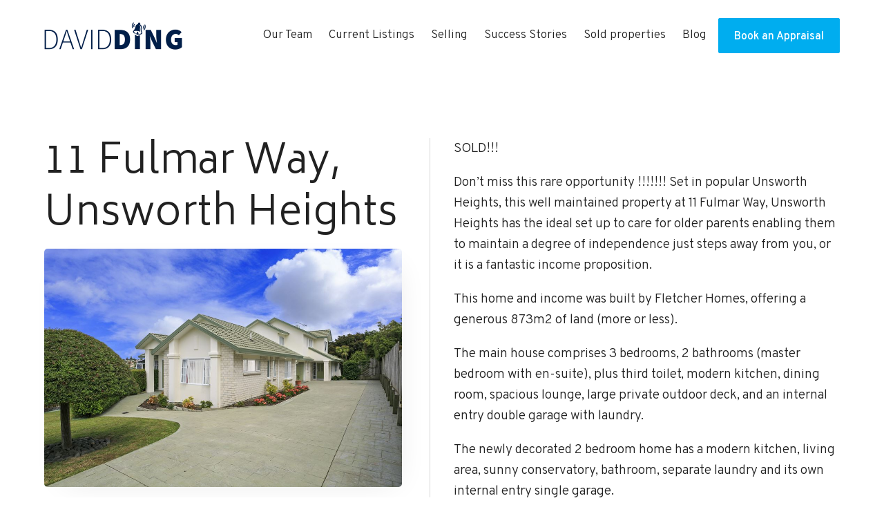

--- FILE ---
content_type: text/html; charset=utf-8
request_url: https://www.google.com/recaptcha/api2/anchor?ar=1&k=6Le5NhkpAAAAACV3-FC7Pr4p7VfkR7_7ygr-yMw4&co=aHR0cHM6Ly93d3cuZGF2aWRkaW5nLmNvLm56OjQ0Mw..&hl=en&v=N67nZn4AqZkNcbeMu4prBgzg&size=invisible&anchor-ms=20000&execute-ms=30000&cb=tmp1i3giama3
body_size: 49942
content:
<!DOCTYPE HTML><html dir="ltr" lang="en"><head><meta http-equiv="Content-Type" content="text/html; charset=UTF-8">
<meta http-equiv="X-UA-Compatible" content="IE=edge">
<title>reCAPTCHA</title>
<style type="text/css">
/* cyrillic-ext */
@font-face {
  font-family: 'Roboto';
  font-style: normal;
  font-weight: 400;
  font-stretch: 100%;
  src: url(//fonts.gstatic.com/s/roboto/v48/KFO7CnqEu92Fr1ME7kSn66aGLdTylUAMa3GUBHMdazTgWw.woff2) format('woff2');
  unicode-range: U+0460-052F, U+1C80-1C8A, U+20B4, U+2DE0-2DFF, U+A640-A69F, U+FE2E-FE2F;
}
/* cyrillic */
@font-face {
  font-family: 'Roboto';
  font-style: normal;
  font-weight: 400;
  font-stretch: 100%;
  src: url(//fonts.gstatic.com/s/roboto/v48/KFO7CnqEu92Fr1ME7kSn66aGLdTylUAMa3iUBHMdazTgWw.woff2) format('woff2');
  unicode-range: U+0301, U+0400-045F, U+0490-0491, U+04B0-04B1, U+2116;
}
/* greek-ext */
@font-face {
  font-family: 'Roboto';
  font-style: normal;
  font-weight: 400;
  font-stretch: 100%;
  src: url(//fonts.gstatic.com/s/roboto/v48/KFO7CnqEu92Fr1ME7kSn66aGLdTylUAMa3CUBHMdazTgWw.woff2) format('woff2');
  unicode-range: U+1F00-1FFF;
}
/* greek */
@font-face {
  font-family: 'Roboto';
  font-style: normal;
  font-weight: 400;
  font-stretch: 100%;
  src: url(//fonts.gstatic.com/s/roboto/v48/KFO7CnqEu92Fr1ME7kSn66aGLdTylUAMa3-UBHMdazTgWw.woff2) format('woff2');
  unicode-range: U+0370-0377, U+037A-037F, U+0384-038A, U+038C, U+038E-03A1, U+03A3-03FF;
}
/* math */
@font-face {
  font-family: 'Roboto';
  font-style: normal;
  font-weight: 400;
  font-stretch: 100%;
  src: url(//fonts.gstatic.com/s/roboto/v48/KFO7CnqEu92Fr1ME7kSn66aGLdTylUAMawCUBHMdazTgWw.woff2) format('woff2');
  unicode-range: U+0302-0303, U+0305, U+0307-0308, U+0310, U+0312, U+0315, U+031A, U+0326-0327, U+032C, U+032F-0330, U+0332-0333, U+0338, U+033A, U+0346, U+034D, U+0391-03A1, U+03A3-03A9, U+03B1-03C9, U+03D1, U+03D5-03D6, U+03F0-03F1, U+03F4-03F5, U+2016-2017, U+2034-2038, U+203C, U+2040, U+2043, U+2047, U+2050, U+2057, U+205F, U+2070-2071, U+2074-208E, U+2090-209C, U+20D0-20DC, U+20E1, U+20E5-20EF, U+2100-2112, U+2114-2115, U+2117-2121, U+2123-214F, U+2190, U+2192, U+2194-21AE, U+21B0-21E5, U+21F1-21F2, U+21F4-2211, U+2213-2214, U+2216-22FF, U+2308-230B, U+2310, U+2319, U+231C-2321, U+2336-237A, U+237C, U+2395, U+239B-23B7, U+23D0, U+23DC-23E1, U+2474-2475, U+25AF, U+25B3, U+25B7, U+25BD, U+25C1, U+25CA, U+25CC, U+25FB, U+266D-266F, U+27C0-27FF, U+2900-2AFF, U+2B0E-2B11, U+2B30-2B4C, U+2BFE, U+3030, U+FF5B, U+FF5D, U+1D400-1D7FF, U+1EE00-1EEFF;
}
/* symbols */
@font-face {
  font-family: 'Roboto';
  font-style: normal;
  font-weight: 400;
  font-stretch: 100%;
  src: url(//fonts.gstatic.com/s/roboto/v48/KFO7CnqEu92Fr1ME7kSn66aGLdTylUAMaxKUBHMdazTgWw.woff2) format('woff2');
  unicode-range: U+0001-000C, U+000E-001F, U+007F-009F, U+20DD-20E0, U+20E2-20E4, U+2150-218F, U+2190, U+2192, U+2194-2199, U+21AF, U+21E6-21F0, U+21F3, U+2218-2219, U+2299, U+22C4-22C6, U+2300-243F, U+2440-244A, U+2460-24FF, U+25A0-27BF, U+2800-28FF, U+2921-2922, U+2981, U+29BF, U+29EB, U+2B00-2BFF, U+4DC0-4DFF, U+FFF9-FFFB, U+10140-1018E, U+10190-1019C, U+101A0, U+101D0-101FD, U+102E0-102FB, U+10E60-10E7E, U+1D2C0-1D2D3, U+1D2E0-1D37F, U+1F000-1F0FF, U+1F100-1F1AD, U+1F1E6-1F1FF, U+1F30D-1F30F, U+1F315, U+1F31C, U+1F31E, U+1F320-1F32C, U+1F336, U+1F378, U+1F37D, U+1F382, U+1F393-1F39F, U+1F3A7-1F3A8, U+1F3AC-1F3AF, U+1F3C2, U+1F3C4-1F3C6, U+1F3CA-1F3CE, U+1F3D4-1F3E0, U+1F3ED, U+1F3F1-1F3F3, U+1F3F5-1F3F7, U+1F408, U+1F415, U+1F41F, U+1F426, U+1F43F, U+1F441-1F442, U+1F444, U+1F446-1F449, U+1F44C-1F44E, U+1F453, U+1F46A, U+1F47D, U+1F4A3, U+1F4B0, U+1F4B3, U+1F4B9, U+1F4BB, U+1F4BF, U+1F4C8-1F4CB, U+1F4D6, U+1F4DA, U+1F4DF, U+1F4E3-1F4E6, U+1F4EA-1F4ED, U+1F4F7, U+1F4F9-1F4FB, U+1F4FD-1F4FE, U+1F503, U+1F507-1F50B, U+1F50D, U+1F512-1F513, U+1F53E-1F54A, U+1F54F-1F5FA, U+1F610, U+1F650-1F67F, U+1F687, U+1F68D, U+1F691, U+1F694, U+1F698, U+1F6AD, U+1F6B2, U+1F6B9-1F6BA, U+1F6BC, U+1F6C6-1F6CF, U+1F6D3-1F6D7, U+1F6E0-1F6EA, U+1F6F0-1F6F3, U+1F6F7-1F6FC, U+1F700-1F7FF, U+1F800-1F80B, U+1F810-1F847, U+1F850-1F859, U+1F860-1F887, U+1F890-1F8AD, U+1F8B0-1F8BB, U+1F8C0-1F8C1, U+1F900-1F90B, U+1F93B, U+1F946, U+1F984, U+1F996, U+1F9E9, U+1FA00-1FA6F, U+1FA70-1FA7C, U+1FA80-1FA89, U+1FA8F-1FAC6, U+1FACE-1FADC, U+1FADF-1FAE9, U+1FAF0-1FAF8, U+1FB00-1FBFF;
}
/* vietnamese */
@font-face {
  font-family: 'Roboto';
  font-style: normal;
  font-weight: 400;
  font-stretch: 100%;
  src: url(//fonts.gstatic.com/s/roboto/v48/KFO7CnqEu92Fr1ME7kSn66aGLdTylUAMa3OUBHMdazTgWw.woff2) format('woff2');
  unicode-range: U+0102-0103, U+0110-0111, U+0128-0129, U+0168-0169, U+01A0-01A1, U+01AF-01B0, U+0300-0301, U+0303-0304, U+0308-0309, U+0323, U+0329, U+1EA0-1EF9, U+20AB;
}
/* latin-ext */
@font-face {
  font-family: 'Roboto';
  font-style: normal;
  font-weight: 400;
  font-stretch: 100%;
  src: url(//fonts.gstatic.com/s/roboto/v48/KFO7CnqEu92Fr1ME7kSn66aGLdTylUAMa3KUBHMdazTgWw.woff2) format('woff2');
  unicode-range: U+0100-02BA, U+02BD-02C5, U+02C7-02CC, U+02CE-02D7, U+02DD-02FF, U+0304, U+0308, U+0329, U+1D00-1DBF, U+1E00-1E9F, U+1EF2-1EFF, U+2020, U+20A0-20AB, U+20AD-20C0, U+2113, U+2C60-2C7F, U+A720-A7FF;
}
/* latin */
@font-face {
  font-family: 'Roboto';
  font-style: normal;
  font-weight: 400;
  font-stretch: 100%;
  src: url(//fonts.gstatic.com/s/roboto/v48/KFO7CnqEu92Fr1ME7kSn66aGLdTylUAMa3yUBHMdazQ.woff2) format('woff2');
  unicode-range: U+0000-00FF, U+0131, U+0152-0153, U+02BB-02BC, U+02C6, U+02DA, U+02DC, U+0304, U+0308, U+0329, U+2000-206F, U+20AC, U+2122, U+2191, U+2193, U+2212, U+2215, U+FEFF, U+FFFD;
}
/* cyrillic-ext */
@font-face {
  font-family: 'Roboto';
  font-style: normal;
  font-weight: 500;
  font-stretch: 100%;
  src: url(//fonts.gstatic.com/s/roboto/v48/KFO7CnqEu92Fr1ME7kSn66aGLdTylUAMa3GUBHMdazTgWw.woff2) format('woff2');
  unicode-range: U+0460-052F, U+1C80-1C8A, U+20B4, U+2DE0-2DFF, U+A640-A69F, U+FE2E-FE2F;
}
/* cyrillic */
@font-face {
  font-family: 'Roboto';
  font-style: normal;
  font-weight: 500;
  font-stretch: 100%;
  src: url(//fonts.gstatic.com/s/roboto/v48/KFO7CnqEu92Fr1ME7kSn66aGLdTylUAMa3iUBHMdazTgWw.woff2) format('woff2');
  unicode-range: U+0301, U+0400-045F, U+0490-0491, U+04B0-04B1, U+2116;
}
/* greek-ext */
@font-face {
  font-family: 'Roboto';
  font-style: normal;
  font-weight: 500;
  font-stretch: 100%;
  src: url(//fonts.gstatic.com/s/roboto/v48/KFO7CnqEu92Fr1ME7kSn66aGLdTylUAMa3CUBHMdazTgWw.woff2) format('woff2');
  unicode-range: U+1F00-1FFF;
}
/* greek */
@font-face {
  font-family: 'Roboto';
  font-style: normal;
  font-weight: 500;
  font-stretch: 100%;
  src: url(//fonts.gstatic.com/s/roboto/v48/KFO7CnqEu92Fr1ME7kSn66aGLdTylUAMa3-UBHMdazTgWw.woff2) format('woff2');
  unicode-range: U+0370-0377, U+037A-037F, U+0384-038A, U+038C, U+038E-03A1, U+03A3-03FF;
}
/* math */
@font-face {
  font-family: 'Roboto';
  font-style: normal;
  font-weight: 500;
  font-stretch: 100%;
  src: url(//fonts.gstatic.com/s/roboto/v48/KFO7CnqEu92Fr1ME7kSn66aGLdTylUAMawCUBHMdazTgWw.woff2) format('woff2');
  unicode-range: U+0302-0303, U+0305, U+0307-0308, U+0310, U+0312, U+0315, U+031A, U+0326-0327, U+032C, U+032F-0330, U+0332-0333, U+0338, U+033A, U+0346, U+034D, U+0391-03A1, U+03A3-03A9, U+03B1-03C9, U+03D1, U+03D5-03D6, U+03F0-03F1, U+03F4-03F5, U+2016-2017, U+2034-2038, U+203C, U+2040, U+2043, U+2047, U+2050, U+2057, U+205F, U+2070-2071, U+2074-208E, U+2090-209C, U+20D0-20DC, U+20E1, U+20E5-20EF, U+2100-2112, U+2114-2115, U+2117-2121, U+2123-214F, U+2190, U+2192, U+2194-21AE, U+21B0-21E5, U+21F1-21F2, U+21F4-2211, U+2213-2214, U+2216-22FF, U+2308-230B, U+2310, U+2319, U+231C-2321, U+2336-237A, U+237C, U+2395, U+239B-23B7, U+23D0, U+23DC-23E1, U+2474-2475, U+25AF, U+25B3, U+25B7, U+25BD, U+25C1, U+25CA, U+25CC, U+25FB, U+266D-266F, U+27C0-27FF, U+2900-2AFF, U+2B0E-2B11, U+2B30-2B4C, U+2BFE, U+3030, U+FF5B, U+FF5D, U+1D400-1D7FF, U+1EE00-1EEFF;
}
/* symbols */
@font-face {
  font-family: 'Roboto';
  font-style: normal;
  font-weight: 500;
  font-stretch: 100%;
  src: url(//fonts.gstatic.com/s/roboto/v48/KFO7CnqEu92Fr1ME7kSn66aGLdTylUAMaxKUBHMdazTgWw.woff2) format('woff2');
  unicode-range: U+0001-000C, U+000E-001F, U+007F-009F, U+20DD-20E0, U+20E2-20E4, U+2150-218F, U+2190, U+2192, U+2194-2199, U+21AF, U+21E6-21F0, U+21F3, U+2218-2219, U+2299, U+22C4-22C6, U+2300-243F, U+2440-244A, U+2460-24FF, U+25A0-27BF, U+2800-28FF, U+2921-2922, U+2981, U+29BF, U+29EB, U+2B00-2BFF, U+4DC0-4DFF, U+FFF9-FFFB, U+10140-1018E, U+10190-1019C, U+101A0, U+101D0-101FD, U+102E0-102FB, U+10E60-10E7E, U+1D2C0-1D2D3, U+1D2E0-1D37F, U+1F000-1F0FF, U+1F100-1F1AD, U+1F1E6-1F1FF, U+1F30D-1F30F, U+1F315, U+1F31C, U+1F31E, U+1F320-1F32C, U+1F336, U+1F378, U+1F37D, U+1F382, U+1F393-1F39F, U+1F3A7-1F3A8, U+1F3AC-1F3AF, U+1F3C2, U+1F3C4-1F3C6, U+1F3CA-1F3CE, U+1F3D4-1F3E0, U+1F3ED, U+1F3F1-1F3F3, U+1F3F5-1F3F7, U+1F408, U+1F415, U+1F41F, U+1F426, U+1F43F, U+1F441-1F442, U+1F444, U+1F446-1F449, U+1F44C-1F44E, U+1F453, U+1F46A, U+1F47D, U+1F4A3, U+1F4B0, U+1F4B3, U+1F4B9, U+1F4BB, U+1F4BF, U+1F4C8-1F4CB, U+1F4D6, U+1F4DA, U+1F4DF, U+1F4E3-1F4E6, U+1F4EA-1F4ED, U+1F4F7, U+1F4F9-1F4FB, U+1F4FD-1F4FE, U+1F503, U+1F507-1F50B, U+1F50D, U+1F512-1F513, U+1F53E-1F54A, U+1F54F-1F5FA, U+1F610, U+1F650-1F67F, U+1F687, U+1F68D, U+1F691, U+1F694, U+1F698, U+1F6AD, U+1F6B2, U+1F6B9-1F6BA, U+1F6BC, U+1F6C6-1F6CF, U+1F6D3-1F6D7, U+1F6E0-1F6EA, U+1F6F0-1F6F3, U+1F6F7-1F6FC, U+1F700-1F7FF, U+1F800-1F80B, U+1F810-1F847, U+1F850-1F859, U+1F860-1F887, U+1F890-1F8AD, U+1F8B0-1F8BB, U+1F8C0-1F8C1, U+1F900-1F90B, U+1F93B, U+1F946, U+1F984, U+1F996, U+1F9E9, U+1FA00-1FA6F, U+1FA70-1FA7C, U+1FA80-1FA89, U+1FA8F-1FAC6, U+1FACE-1FADC, U+1FADF-1FAE9, U+1FAF0-1FAF8, U+1FB00-1FBFF;
}
/* vietnamese */
@font-face {
  font-family: 'Roboto';
  font-style: normal;
  font-weight: 500;
  font-stretch: 100%;
  src: url(//fonts.gstatic.com/s/roboto/v48/KFO7CnqEu92Fr1ME7kSn66aGLdTylUAMa3OUBHMdazTgWw.woff2) format('woff2');
  unicode-range: U+0102-0103, U+0110-0111, U+0128-0129, U+0168-0169, U+01A0-01A1, U+01AF-01B0, U+0300-0301, U+0303-0304, U+0308-0309, U+0323, U+0329, U+1EA0-1EF9, U+20AB;
}
/* latin-ext */
@font-face {
  font-family: 'Roboto';
  font-style: normal;
  font-weight: 500;
  font-stretch: 100%;
  src: url(//fonts.gstatic.com/s/roboto/v48/KFO7CnqEu92Fr1ME7kSn66aGLdTylUAMa3KUBHMdazTgWw.woff2) format('woff2');
  unicode-range: U+0100-02BA, U+02BD-02C5, U+02C7-02CC, U+02CE-02D7, U+02DD-02FF, U+0304, U+0308, U+0329, U+1D00-1DBF, U+1E00-1E9F, U+1EF2-1EFF, U+2020, U+20A0-20AB, U+20AD-20C0, U+2113, U+2C60-2C7F, U+A720-A7FF;
}
/* latin */
@font-face {
  font-family: 'Roboto';
  font-style: normal;
  font-weight: 500;
  font-stretch: 100%;
  src: url(//fonts.gstatic.com/s/roboto/v48/KFO7CnqEu92Fr1ME7kSn66aGLdTylUAMa3yUBHMdazQ.woff2) format('woff2');
  unicode-range: U+0000-00FF, U+0131, U+0152-0153, U+02BB-02BC, U+02C6, U+02DA, U+02DC, U+0304, U+0308, U+0329, U+2000-206F, U+20AC, U+2122, U+2191, U+2193, U+2212, U+2215, U+FEFF, U+FFFD;
}
/* cyrillic-ext */
@font-face {
  font-family: 'Roboto';
  font-style: normal;
  font-weight: 900;
  font-stretch: 100%;
  src: url(//fonts.gstatic.com/s/roboto/v48/KFO7CnqEu92Fr1ME7kSn66aGLdTylUAMa3GUBHMdazTgWw.woff2) format('woff2');
  unicode-range: U+0460-052F, U+1C80-1C8A, U+20B4, U+2DE0-2DFF, U+A640-A69F, U+FE2E-FE2F;
}
/* cyrillic */
@font-face {
  font-family: 'Roboto';
  font-style: normal;
  font-weight: 900;
  font-stretch: 100%;
  src: url(//fonts.gstatic.com/s/roboto/v48/KFO7CnqEu92Fr1ME7kSn66aGLdTylUAMa3iUBHMdazTgWw.woff2) format('woff2');
  unicode-range: U+0301, U+0400-045F, U+0490-0491, U+04B0-04B1, U+2116;
}
/* greek-ext */
@font-face {
  font-family: 'Roboto';
  font-style: normal;
  font-weight: 900;
  font-stretch: 100%;
  src: url(//fonts.gstatic.com/s/roboto/v48/KFO7CnqEu92Fr1ME7kSn66aGLdTylUAMa3CUBHMdazTgWw.woff2) format('woff2');
  unicode-range: U+1F00-1FFF;
}
/* greek */
@font-face {
  font-family: 'Roboto';
  font-style: normal;
  font-weight: 900;
  font-stretch: 100%;
  src: url(//fonts.gstatic.com/s/roboto/v48/KFO7CnqEu92Fr1ME7kSn66aGLdTylUAMa3-UBHMdazTgWw.woff2) format('woff2');
  unicode-range: U+0370-0377, U+037A-037F, U+0384-038A, U+038C, U+038E-03A1, U+03A3-03FF;
}
/* math */
@font-face {
  font-family: 'Roboto';
  font-style: normal;
  font-weight: 900;
  font-stretch: 100%;
  src: url(//fonts.gstatic.com/s/roboto/v48/KFO7CnqEu92Fr1ME7kSn66aGLdTylUAMawCUBHMdazTgWw.woff2) format('woff2');
  unicode-range: U+0302-0303, U+0305, U+0307-0308, U+0310, U+0312, U+0315, U+031A, U+0326-0327, U+032C, U+032F-0330, U+0332-0333, U+0338, U+033A, U+0346, U+034D, U+0391-03A1, U+03A3-03A9, U+03B1-03C9, U+03D1, U+03D5-03D6, U+03F0-03F1, U+03F4-03F5, U+2016-2017, U+2034-2038, U+203C, U+2040, U+2043, U+2047, U+2050, U+2057, U+205F, U+2070-2071, U+2074-208E, U+2090-209C, U+20D0-20DC, U+20E1, U+20E5-20EF, U+2100-2112, U+2114-2115, U+2117-2121, U+2123-214F, U+2190, U+2192, U+2194-21AE, U+21B0-21E5, U+21F1-21F2, U+21F4-2211, U+2213-2214, U+2216-22FF, U+2308-230B, U+2310, U+2319, U+231C-2321, U+2336-237A, U+237C, U+2395, U+239B-23B7, U+23D0, U+23DC-23E1, U+2474-2475, U+25AF, U+25B3, U+25B7, U+25BD, U+25C1, U+25CA, U+25CC, U+25FB, U+266D-266F, U+27C0-27FF, U+2900-2AFF, U+2B0E-2B11, U+2B30-2B4C, U+2BFE, U+3030, U+FF5B, U+FF5D, U+1D400-1D7FF, U+1EE00-1EEFF;
}
/* symbols */
@font-face {
  font-family: 'Roboto';
  font-style: normal;
  font-weight: 900;
  font-stretch: 100%;
  src: url(//fonts.gstatic.com/s/roboto/v48/KFO7CnqEu92Fr1ME7kSn66aGLdTylUAMaxKUBHMdazTgWw.woff2) format('woff2');
  unicode-range: U+0001-000C, U+000E-001F, U+007F-009F, U+20DD-20E0, U+20E2-20E4, U+2150-218F, U+2190, U+2192, U+2194-2199, U+21AF, U+21E6-21F0, U+21F3, U+2218-2219, U+2299, U+22C4-22C6, U+2300-243F, U+2440-244A, U+2460-24FF, U+25A0-27BF, U+2800-28FF, U+2921-2922, U+2981, U+29BF, U+29EB, U+2B00-2BFF, U+4DC0-4DFF, U+FFF9-FFFB, U+10140-1018E, U+10190-1019C, U+101A0, U+101D0-101FD, U+102E0-102FB, U+10E60-10E7E, U+1D2C0-1D2D3, U+1D2E0-1D37F, U+1F000-1F0FF, U+1F100-1F1AD, U+1F1E6-1F1FF, U+1F30D-1F30F, U+1F315, U+1F31C, U+1F31E, U+1F320-1F32C, U+1F336, U+1F378, U+1F37D, U+1F382, U+1F393-1F39F, U+1F3A7-1F3A8, U+1F3AC-1F3AF, U+1F3C2, U+1F3C4-1F3C6, U+1F3CA-1F3CE, U+1F3D4-1F3E0, U+1F3ED, U+1F3F1-1F3F3, U+1F3F5-1F3F7, U+1F408, U+1F415, U+1F41F, U+1F426, U+1F43F, U+1F441-1F442, U+1F444, U+1F446-1F449, U+1F44C-1F44E, U+1F453, U+1F46A, U+1F47D, U+1F4A3, U+1F4B0, U+1F4B3, U+1F4B9, U+1F4BB, U+1F4BF, U+1F4C8-1F4CB, U+1F4D6, U+1F4DA, U+1F4DF, U+1F4E3-1F4E6, U+1F4EA-1F4ED, U+1F4F7, U+1F4F9-1F4FB, U+1F4FD-1F4FE, U+1F503, U+1F507-1F50B, U+1F50D, U+1F512-1F513, U+1F53E-1F54A, U+1F54F-1F5FA, U+1F610, U+1F650-1F67F, U+1F687, U+1F68D, U+1F691, U+1F694, U+1F698, U+1F6AD, U+1F6B2, U+1F6B9-1F6BA, U+1F6BC, U+1F6C6-1F6CF, U+1F6D3-1F6D7, U+1F6E0-1F6EA, U+1F6F0-1F6F3, U+1F6F7-1F6FC, U+1F700-1F7FF, U+1F800-1F80B, U+1F810-1F847, U+1F850-1F859, U+1F860-1F887, U+1F890-1F8AD, U+1F8B0-1F8BB, U+1F8C0-1F8C1, U+1F900-1F90B, U+1F93B, U+1F946, U+1F984, U+1F996, U+1F9E9, U+1FA00-1FA6F, U+1FA70-1FA7C, U+1FA80-1FA89, U+1FA8F-1FAC6, U+1FACE-1FADC, U+1FADF-1FAE9, U+1FAF0-1FAF8, U+1FB00-1FBFF;
}
/* vietnamese */
@font-face {
  font-family: 'Roboto';
  font-style: normal;
  font-weight: 900;
  font-stretch: 100%;
  src: url(//fonts.gstatic.com/s/roboto/v48/KFO7CnqEu92Fr1ME7kSn66aGLdTylUAMa3OUBHMdazTgWw.woff2) format('woff2');
  unicode-range: U+0102-0103, U+0110-0111, U+0128-0129, U+0168-0169, U+01A0-01A1, U+01AF-01B0, U+0300-0301, U+0303-0304, U+0308-0309, U+0323, U+0329, U+1EA0-1EF9, U+20AB;
}
/* latin-ext */
@font-face {
  font-family: 'Roboto';
  font-style: normal;
  font-weight: 900;
  font-stretch: 100%;
  src: url(//fonts.gstatic.com/s/roboto/v48/KFO7CnqEu92Fr1ME7kSn66aGLdTylUAMa3KUBHMdazTgWw.woff2) format('woff2');
  unicode-range: U+0100-02BA, U+02BD-02C5, U+02C7-02CC, U+02CE-02D7, U+02DD-02FF, U+0304, U+0308, U+0329, U+1D00-1DBF, U+1E00-1E9F, U+1EF2-1EFF, U+2020, U+20A0-20AB, U+20AD-20C0, U+2113, U+2C60-2C7F, U+A720-A7FF;
}
/* latin */
@font-face {
  font-family: 'Roboto';
  font-style: normal;
  font-weight: 900;
  font-stretch: 100%;
  src: url(//fonts.gstatic.com/s/roboto/v48/KFO7CnqEu92Fr1ME7kSn66aGLdTylUAMa3yUBHMdazQ.woff2) format('woff2');
  unicode-range: U+0000-00FF, U+0131, U+0152-0153, U+02BB-02BC, U+02C6, U+02DA, U+02DC, U+0304, U+0308, U+0329, U+2000-206F, U+20AC, U+2122, U+2191, U+2193, U+2212, U+2215, U+FEFF, U+FFFD;
}

</style>
<link rel="stylesheet" type="text/css" href="https://www.gstatic.com/recaptcha/releases/N67nZn4AqZkNcbeMu4prBgzg/styles__ltr.css">
<script nonce="N0HWeHc1AcZAb7wh9drkgg" type="text/javascript">window['__recaptcha_api'] = 'https://www.google.com/recaptcha/api2/';</script>
<script type="text/javascript" src="https://www.gstatic.com/recaptcha/releases/N67nZn4AqZkNcbeMu4prBgzg/recaptcha__en.js" nonce="N0HWeHc1AcZAb7wh9drkgg">
      
    </script></head>
<body><div id="rc-anchor-alert" class="rc-anchor-alert"></div>
<input type="hidden" id="recaptcha-token" value="[base64]">
<script type="text/javascript" nonce="N0HWeHc1AcZAb7wh9drkgg">
      recaptcha.anchor.Main.init("[\x22ainput\x22,[\x22bgdata\x22,\x22\x22,\[base64]/[base64]/[base64]/[base64]/[base64]/[base64]/[base64]/[base64]/bmV3IFlbcV0oQVswXSk6aD09Mj9uZXcgWVtxXShBWzBdLEFbMV0pOmg9PTM/bmV3IFlbcV0oQVswXSxBWzFdLEFbMl0pOmg9PTQ/[base64]/aXcoSS5ILEkpOngoOCx0cnVlLEkpfSxFMj12LnJlcXVlc3RJZGxlQ2FsbGJhY2s/[base64]/[base64]/[base64]/[base64]\\u003d\x22,\[base64]\\u003d\\u003d\x22,\x22w70nCsKNwqbCjsO8CsOBw78LEMOlwotJTB3DvyzDp8OGbsOpZsOywpjDihA0ZsOsX8OAwqN+w5B3w5FRw5NZBMOZcmTCnEFvw7gwAnVbMFnChMKXwrIOZcO5w4rDu8Ocw4BhRzVoHsO8w6Jhw49FLycUX07Cu8KGBHrDksOkw4QLLSbDkMK7wpHCiHPDnw/Do8KYSk3DrB0YDVjDssO1wr3CocKxa8O+AV9+wpkcw7/CgMOQw73DoSMhQWFqOBNVw41qwowvw5wAYMKUwoZUwqg2wpDCqMOdAsKWIwt/[base64]/DoH4Zw4jDlMKJwqt8TcKrOHPCk8OmX2bDqy9ew7lEwqImJzfCpXl0w6TCrsK6wpoPw6EqwpbClVthecKEwoAswqdkwrQwURbClEjDhSdew7fCvcKGw7rCqnImwoFlPhXDlRvDgcKgYsO8wqLDjCzCs8OhwrkzwrIKwpRxAXTCsEsjIMOvwoUMck/[base64]/CpMO3d8OjLBfDh8KaV8Omw6JNwrPCs3nCocO3woHCuiPCpMKKwrLDmE7DiGbCrMOsw4DDj8KsPMOHGsKiw5JtNMKqwrkUw6DCoMKGSMOBwrnDnE1/[base64]/IEECwqzDlQnCg8KGw5kswrNhGkbCscOrbcOOVCgkBsOow5jCnkfDnkzCv8KxZ8Kpw6lEw6bCvigIw5McwqTDnsOrcTMJw6dTTMKUH8O1Pz94w7LDpsO9YTJ4wpLCi1Amw5ZCCMKwwrw8wrdAw4IFOMKuw7M/w7wVRx54ZMOQwpI/wpbCnnJUQ0DDsC5nwo/[base64]/[base64]/[base64]/w7wew7XDo05Cw7g+HDEZUMK/wrAaa8OWYiMRwq3DgMK6wrA2wqI2w4MiC8ONwoXCgsKBI8KtfF1mw77ClcOZwozCo1/Dmj3ChsKiEMOTa0Aqw4DDmsOOw5cNSVotwozCu2PCtsOECMK6w6N/GjfDiDHDqj8Jwr0RXkl+wrlxw4/DrsOGP3rCgAfChsKaIETDnQvDoMK8w69fwq3CrsOICUPCtmk3E3nDmMOjw6nCvMOSwqdnC8K5PsOXw5xDHDtvd8KNwqJ/w713NTcYXwJKZsOow7UwRSM0CV7ChsOuCsOywqvDv2fDmMKTbRbCkTzCo1xXVMOvw4kww5jCisKwwrldw6F6w4E2OEYxAXQmCnvCiMK+UMKXUAUoL8ORwocHbcOYwqtATcKkLyxswotgNsOrwqLCjMOKbz1Twr9jw4DCoxvChcK/w6pYEwbCocKFw5TCowV6BcK4worDqGHDoMKsw7EUw6J9NHLCpsKTw6/Dg1XCsMKkfcOCPAdRwqjCggIwSQwlwqB4w73CmMOSwqrDg8Oqwp/Dv0LCo8KHw4Aaw50+w41EDMKKw4TCh3rClyTCvDdZC8KVJ8KKD1IHw648WsOmw5cMwrdOUsKYw6shw4tzcsObw4hGK8OJF8Odw4Iewp4rGcOiwrRcNQ5Me1dMw6gUASzDiHl3wp7DumTDvMKSWhPCm8K3wqLDtcOCwqE/woxcJToRNCVbMMOOw5kXfUkSwrF+csK+wrLDl8OMUj/DisK7w40XAS7CvDozwrpGwrdrG8KiwrDCixg/[base64]/UsOZwqDClsOtw7cMwpcGwrJJw49mw6pecATDgAdSEQXCisKNwpIPYMObw7kTw6/CunXCsGteworCvsOAwrQNw7E0GMO+woQFA21IXsKvTQrDsBjCt8OKwo9uwp5PwpDCk1LCnhIOTUIyNMOvw6/CvcOCwqdPbkkSwoQ6e1HDj3AUXUc1w7FHw6EuBMKEBMKqFjvClsKSSsKWGcK/TyvDgQhqbiglwo4PwrQpGXEYFWUZw43CqsOfE8O0w6nClMKIe8Oywp7Dim8JYcO/wrJRw7ViS0jDmWTDlcK/woTClMKPwonDvlJUwpjDvnlEw4s/[base64]/CiRoCccOZw7vDi8KPw7xCwrkoBsKqc1HDknPDv8KSw5XCpsKGwo9XwpzDo2jClgvCo8KMw7U8TE9GVVXDlWjCpFrDssKswprDvsKSXMOwRsKww4onOMOIw5NZw6Uiwq5xwrtleMOAw4PCgjTCv8KGaEkaJcKawqvCpC1Xwq4zYMKlJ8ODcxjCtGNvDk/[base64]/Cig7CgHpWw5hDC8K6w7LChcO+w7FBSsOPw7DCgHrCunAIUUgBw68pIkzDs8Kow5kfby9GVAYhwp1nw54mI8KSPwpdwqMYw6U2WiDDh8Oawp9swofDtnhzBMOPf2ZHasOZw5DCpMOKI8KYC8OfGsK4w687CHZcwqJSJSvCvSTCv8K1w4I/w4A8wqUqMGPChcKjbBNnwpXDgMKEwoArwo7CjsOPw7xvSCggw7Ydw7DCqcKQMMOpwpR/[base64]/CslMswpTDkEzDqGXCr3jDt1bCpznDgsKSw4oEWMKTXyfDuDDCucO6ZsOQTlLDg0rChHvDjAbCuMONHzhTwo5Tw5zDicKHw4jDtXjCpMO7w6XCqMOxejDCvT/DmcOjPsKWWsOgfcKEWsKjw6LCrsOfw7kVJ23DrDzCj8OuEcKKwozCocKPE2AAd8Oaw4p+VxICwoBFBDXChsOlN8K8wocMRcKyw6wxw5zDo8KVw6/DksOIwo3Cs8KGaB7CoS0Lw7fDiRfCkVzCh8O4JcOfw4RWAsKpw5B/eMOnwpd1dEImw65lwpXCqMKzw63Dv8O7QQkuUcKwwp/CvmDCpsKCRMK8w6/DiMO4w73CtgvDucOhwrRYI8OLJnMMO8O8P1rDlAMBaMO/[base64]/wr7Cm8KKwqjDksOkBmDDiFvDmcOgw7gKwrV1wqg9w45Ew6RUwpPDkcO/ecKAQ8OWaiQNw4jDn8KRw5rCosOiwrBQw6jCscOdRxcGOsKCJ8OvEW8twovCnMORBMO0XhxIw63CjU3ClkRwJcKmdjdtwpzDnsKDw4LDsRltwrk3w7vDqUTCj3zDssOuwq7Djl9SCMOiwr/[base64]/DtndlTMKhwqzCmBHCt1hRN2LDgsOSGVfCn3XCjsOlJDk4Gk3DnBjCm8K+UQzDunnDgcKtc8KAw6dJw4bDp8KCw5Jmw5DDkFJFw7/Cok/CiEXDosKJw6Mma3fCh8OFw5HDnBPDgsKeVsKCwrkWf8O1RlXDocKCwrjDtB/Dmxtbw4J4OChhW2kJw5gBwpHCvD52FcKXwoljccKzwrLCu8OLwpnCricVwqd3w48owqoxb2HDiXYJJcKww4/Dtg3DrUY+IG3DuMKkC8OAw57DoVfCoGtEw6cYwqHDkBnDkgPCgcO2LcO9w5AZJkXCj8OODcKBYMKmdcObFsOaCMKiw6/CjUFpw4F1T1cpwqhJwoMQFmcnQMKrHsOzw57DuMKwKnLCnClVWBTDlBjCvVDChMOZPcK9chrDmxxPMsKow5PDqsOFw49sVUB4wpYceXjDmWZywqFCw7Bnw7vCsXrDh8O0wozDlFPDqkREwo/DjsKxe8OySmXDu8Kew4QawrbCvnY2U8KSBMKOwp8Ew5I9wro/B8OnSiFOwqTDosKhw4/Cm0/DrsKhwpUlw5g3bGMYwrgjKmpcQ8KRwoLChDnCusOuBMO8woFgwo/[base64]/[base64]/CpTxtwqpTwqrChgPCk2U1RA1Cw6FNHsOWwrjCpsO/w43Du8Kqw7RkwptCwpJuw5QIw4/Ci3nCm8KXL8K4bHl9UMKPwoh4WsOhLQBAccOPdlrCmBIIwrhLQMK5dVLCvjDCt8KHHMOkwrzDj3XDsCPDuDN+KMOXw4bCnEt1Z1vCksKJDsKgwqUMw7d8w6XCusKfTV8VPTpvO8ORBcO5BMK1FMOkVg88LiNvw5oeH8KEPsKPV8Ocw4jDkcOqw653wq3Duglhw6MYwp/CgMKCX8KICkkZwr3CuAYoelNPaC1jw6BuLsK0w4fDvwfDhAnCm0IjN8OaBsKNw7vDuMKrQlTDocKrQD/DocOSBcOhIgsdHsOWwqrDgsKywp7CoFLDvcO5K8KIw6jDlsKRY8KIC8K7wrZbLTFFw5fDhXLDuMO1UxXDu2zCmVgCw7/[base64]/[base64]/DpcOFKsKkwrrDmFx7FUPCgMOdw4J9w5o+w5A0wqDCsjw/fQBlKllUSMOeCMOfc8KJwqvCssKFT8OUw5JewqFhw7EQHB/[base64]/worCu3sVABDClcKGw63DqAnDuMKRw6XCnTocwpV3csOvVxhAasKbeMOWw5vDvlPChmJ6CzDDgsONA2kCCkNIwovCm8OXKsO9wpNaw7tURS5bU8OdZsO0w6/Dv8KMKMKIwrASwq3DuinDgMOzw5fDvHxPw7gGw6rDqcKyNzIKGMOFEMKMWsO3wqpVwq0EAiHCg1cjW8Krwp5uwoXDqivDugvDtwXCnsOGwofCj8KidBA0VMKTw67DscOJw47CpcOpDVTCtVLCm8OTUMKewptdwoPCgMONwqIHw7QXW2gRw6vCtMOSEMOUw61iwo/Ck1/[base64]/U1bDlnpdwpvCrG9kwr/[base64]/DqGHCgi3Cozobw6PDknjDmgDDp2HChsKvw4fCgRwIbcOnwo/DmzFkwoPDqjjCmAjDm8KxOcKFblfCosOsw63DokbDih03w5pIw6XCsMKlJMOcA8O9L8Kcw6pOwrU2w54lw7Ztwp/Cl23CisK8wqrCsMO+w7/Dk8OAwo5/GgXCuyZpw5ZdFcKDwp59TsOgYTt2wpwVwppHwp7DvXrCkxvDhAPDo3sqACJ7aMOpXzLCrcK4wpcnJcKIMsKIw6rDj1fCk8KFCsKsw4ESw4VgMyxdwpNLw7puDMO/WMK1TUZ8w5vCoMOFwo7CjcORKsO4w73Dm8OjRsKvMULDvi/DpC7CoGzDkMOGwqbDjMO3w6TCkjpIGC0yXMOiw6LCtRJpwopAOw7DuybDoMOjwqzCjTzDuFrCq8OVw7XDt8Kpw6rDoRYMasOgaMKWEz3DlgHDuU/DicOBZATCmClywohbw7XCmcK3EXNewqMBw7TCvkLCnFHDpj7DucOrQSLDtmk8GFgyw4xCw6zCgMOkRBRJw5k/Sk5gQlQWWxXDv8K5w7XDnUvDs21kCAhLwoHDrW7DvSzCjcKlGXXDmcKFQB3Ci8K0OGoFJWdUKil6ImXCogMTwoEcw7AxG8OKZ8KzwrLDtQhgO8O0REXCgcO5wobCvsO5w5HDrMO3w7fCqF3DkcK/[base64]/CmsKiwp0IwpTCgMOIEzAQwqzDqkHDncOYw6k/[base64]/DvmF+w4nDkTXDqMO6JcOEL0Mmw6XCjn4kwqF7FcOyGk/CtMKFw618w5DCpsKGRcOjwq43N8KcL8OQw7oIwp1Pw6fCssODwrgiw6/CicKYwq7DmsKbFMOuw6k+eXdKRcKBWyTCu3LClm/Dj8K2aw0pwrVZwqgVwqjClHdJw43CtMO7wpknH8K+woHDpiFywoJzSVzCllABw5JTLx1afCTDoSdmIkdNwpd4w6hLwqPChsOzw63DmjjDji4pw6jCrnwXSRzCn8OQRhsDw7FLQxHCpMO6wojDuWPDs8Kvwqlgw5TDrcOjHsKrw6MuwonDmcKQWMKpLcKYw4TCrz/CkcOQW8KHw49Tw4gyQsOSw4ElwpIxw6zDvUrDsErDkQl4bsKDEcOZIMK+w5NSR0FSesK9NAfDqjgkJsO8wqI7X0FowpDDhTDDl8K3d8KrwrTDr2/[base64]/CokVBwoLDtRhfJ8OIUcKYWUPCr1zDnMK2OcKvwq3Dp8OUJ8KETsOgLUp/w49iw6HCoRxjT8OlwqAOworCvcKCMS/CksO6wplacHHDhCBWw7fDvnPDkcO2BsORbMOnXMOTAhnDvVE+U8KPTMOYwrjDqVd5PsOtwp9uFCDCoMOfwq/DmcOtPndBwrzCsGnDlBUSw7IKw6gawq7CsldpwpwQwrQUw5/[base64]/DucKswoIjw4wHBQ7DusKee8OZKsK8w6XDqMKZGStmw6HDrwlMw40fDMKZVsOzwqrCjkbCm8OeX8KfwqlibQ/DrsOIw7t6w5Qbw7vCvsOwTMK2aHFSTMO/wrjCkcOVwpMxXMO9w57Ck8KYZF92ZcK2w7gEwr8mb8K1w4Rfw4kWb8KXw7ADwql/UsOOwqEuw73Dgy7DtnrCvsKCw4QiwpfDvA7Dr1JKb8K1w5ppw57Ct8KSw5fDnkHDhcKzwrxZWBLDgMOcw6bCjQ7DnMOcwqHDrSfCosKPasOEVWQbM33Ds0XCt8OAcMOcCsK0eBJwYS1Jw6wyw5DCh8KuK8OCI8KCw6R/ZGZfwpJAMxXClxYdSHHCqX/CrMKAwpjDj8OFw74OM0zDgMOTw43Dh2hUwr9nKcOdw7LDhgnDlSpeJMKBwqQDMwd3F8OAcsOHEB7ChS/Cujxnw6LCjnwjw7vDlxMtwoTDsE95TQgLUSHCkMK5UQh7UcOXZSg2w5ZOBSR6ZBdOTHAaw7jDsMKfwqjDk2HDsShlwpcrw7bCmgLCtMOdw51tXS46esOFw4XDgwltw6fCucObU2/[base64]/[base64]/CsCk+fmE3JcO4GsO1w7k3w5LDlCTDnmMPw5PDjzQ3w6fCrS09bsO8wpFfw6bDg8Orw57CjsK1O8Kww6vDkmFFw7EPw49uLsKmLsKSwrAVQMKJwqoVwpECGcOCwosDGRvCjsO1wrd+woE3bMKhfMOdwprCmsKFGAtsL33Csw/DvHfDpMKzR8OlwpvCv8OFPw4qNSrCvAsgMj5HEsKQwo84wqxlbmwaPsO9wqEjf8ObwpJ3TcOkwoIPw4/CoRnDowpsHcKNwozCncKCwpPDhcK9w4vCt8KSwoTCgcKCwpVtw4toPsOVb8KUwpIdw6LCrghYKUkOA8ORJwdbYcKlCCbCsBhga1QrwpvDgcOjw7zCksKYacOzZcKNe3xZw5R4wrPCnnc8fMKcSF/[base64]/Dt8KVSDABWVcfeAs9wq3DgsOYwpR+w7bDiRHDicKPKsK5Dw7DtMOfXsONwpDClh3DssOPScOmFmfCuA3DtsOaBgbCthzDo8Kwe8K9dFUCRnplIWvCpMKXw4gIwoV7OBNDw77CmsK8w6TDhsKcw6TDlQgNJcONPzzCmiZ7w4/Ck8OjdcOAw73DhQrDk8KDwoR6AMKnwovDgMOpQQwKacKsw4/[base64]/CoMOkanRfZ8K7BMOhOCkuLRsKw44YVxPCtjcuKXsefMOMWnjCjMOMwo7CnRkRE8KOeizCmjLDpsKdG15BwrJjF2/ClXtuw5DDqAvCkMKsSz/[base64]/[base64]/DpVjDsxRhwp7DmSDCksKGwqzDogs9U3RIPMOgwo0rEMKUwozDvcKLwonDsCJ/woo3dAFrMcOrwojChn0LIMKOwrrCjQN/Rj3DjAMQfMKkUMKQEjfDvMOMVcK7woxFwpLDiwvDrwxBMDxCLmDDisO+CFfDlMK4B8KIOGtZBsK4w6x3RsKtw6lFwqPCuxzChsK8YmPCnhfCq2TDpsKyw4lLPMK5wofDusKHPsOWw63CiMOXwqtgw5LCpsOuAmo/w5bDsyBEZg/DmcOgZMKndDQWa8OXJ8K0FAM4wp40QmHCi0nCqA7Cm8OfRMOnIsKLwp86Mmw0w4EdIcKzUUkfDjjCu8OTwrELG0IKwr9FwpDCgSTDtMOCwoXCp24Qdg4pXixIw6hDw65dw68/[base64]/[base64]/DusKIw7PDrcO0wo8Ow7DDocOtwpVwWsKHw5vDqMKxwrXCkQB5w6vCqcOEScOBIcKGw7TDucOdecOLfSoLZEXDr14Jw6Ajw4LDoU/DqCnCncKEw4HDrgPDo8OKBivDkQ4GwoAYO8OABlfDunrCgHtKBcOMEj/Ciglow5DCkAQUw4LDvjnDvFd0wrtfcgM8wp4ZwoZxRizDt3BkfsOFw44KwqjDlsKlDMOnQcK2w4fDlcOeV21ww4bDhsKqw45lw7vCrX3CicOlw7pdwo5sw4zDosOZw5U2VQPCiHsmwq03w5vDm8O5wr86FnZAwopAw77DgSfCr8OEw5J/wr9owr4CcMOcwpvCuE1wwqsGIEUxw7zDuxLCgUxqw5sTw7/Cqn7CsDrDtMOcwq1bBcOqw47CuRAlGMOHw79Iw5ZnScOta8KPw7tHXBYuwoUowrYsNSB8w7oDw6p0wq8lw7QDEz8gbTZIw7kaBh1KJ8OmDEnDpEVbLRlYw61vSMKRdgTDlFvDuFl2Tk/DpsK0wq5sSHnCjxbDt0vDiMOrG8K5ScOqwqBkHsKVR8Kiw7kHwoTDoAs6wokDHMOWwrDDgcOBScOaeMOrQj7Cj8KVAcOGwpJmw49KAzwGLMOpw5DCvGLCrD/DoRfDqsKiwqFLwqxow53CjHJpFU1ow7tDUBnCqCM4fgTCizHCkXdXIQUKInvDo8O/OMOtXcOJw6HCnhjDqcKXHMOEw4gPVcOWWnbCmsKLKDhdGMOtN2PDpcOTXDrCrMKbw7/DjMOzHMO/[base64]/[base64]/DjyfCikMOwpTDqAE7wo0BwrTCmwcKwrM+O8O0GcKkwrzDvgMew5XChMONXMOSwr93wqMjwonCnXwtBGrCoWDClsKBw6DCgnbDuik9dQh4N8KKw7Uxw5zDpcKfw6jDjwzCoVQRwq8pJMK6w7/DicO0w6XDsSdpwq93McKBwrLDgMOMXkUVw4IEK8OqQsKbw7MLZCHDuHY5w7HCi8KkUm4DUnPCisOUKcO9wonDiMKHZcK3w78GDcO2QgbDvXbDmMK1aMK1w4TCuMOew481Sg1Qw4NcbSPCkMODw6NrEyPDiT/[base64]/DsR5Qw73Dm8KwacOfw5UcwoBgw5fCscODa8KtwpNMw73DqsOYBXfDo09Kw7bCvsOzYAXCshbCpsKORMONPiTDpcKUdcO1BwgcwoQ4EsKAfSJmwpwRfWUdwoBSw4NDK8KeWMOCwoJYH0DDiXbDoh9dwqHCtMKZwqlZIsORw5nDsF/DuRHCvFBjOMKTw6jCiCnCscOID8KHNcOiw5MfwpASO2Zxb0vDlMOWSDfDnMOzwovCjMO2O1QJcMK8w7cDwovCuE4FVQZNwoltw6YoHEx9W8O8w79Xfn/[base64]/CkMOrJTcuJcOOB8K/ayYpClnCj3NXwocMe3/DtcKdOsOIfsKEwqA5wpDCuQdcw4fCqMOgZ8O8MxPDtsK/wp9jcg/CssKrRmxywocIeMOkw7Y8w4rCtirCiBXCtDzDs8OzMMKtw6XDqQLDmMKyw6/Dq1xYF8KEDMK6w4bDk2HDgcKiQcKxw57ClMKmGAQGwonCkXjDtQzDgWtjfcOgTHZvGcKpw4LDtcKIWhzCrjvDlTbDt8K1w7ltw4oFfMOZw6zCqMO2w7QDwq5fDcOHBhl/w60PLlzDu8O6ecOJw73CikomHQjDiiTDsMK6w4PCu8OvwonDuTMEw5bDvBnDlMO2w7dPwr3Dqz0ST8K3E8Kyw4XCk8OvNgbCqEJ/w7HClsOuwoFaw5nDjF/DtcKLUAEXBg0cewsQBMKdwonCnAJNaMKgwpY4RMKwM0DCp8O4w53DncObwqwbBV4pUigtVUs2bMK/woF9MEPDlsOUT8OxwrkcOlLCiVbCmXvDhsOwwoLDoQFqUV4cw6o5KDfDozR9woQ5PMKGw7LDh2jDpMOiw6NJwr/CrMK1YsKEZA/CosOFw5LDmcOMYcOKw5vCvcKDw5hNwpw4wqxjwqfCjMORw4szw5PDs8Kjw77CqDtiNsOpfsOYb3DDh3Qqw43DvSYFw6LCtHUxwohFw73CtRzCuWBKI8OJwoREFsKrXMK7RsOWwq8ow4TCoQ3CmMOGEmgNHzHDhHTCqiNZwod9UMO2BWF5dMO1wrbChz1/[base64]/DtyjDg8KhBMOaw7bDn2IDZj3DhXDDhUDDkzQGdm3CucOowolMw6jDvsK5ICLDoD4DaFDDmcKxwpDDhkbDvsKfOQ7DkcOCLlVjw6x0w7LDkcKTR0LCgcO1Fw8ZQ8KOIBfDgxPDhMK3GV3CiG4vH8OLwovCvsKWTMKUw4/ClA5uwodOwrQ0Th/CscK+DcKSwr9JNhJkLC1FIcKHH3xDSX3DvDhOLwFxwpPCtSjCj8Kew5TDk8OKw40bAzTCisKXw7ITQh7DksO2dCxZwr8te2JPFMO2w43DtcKIw69jw7coYHjCmFkOEcKCw7V5O8Ktw71BwrVxbsKJwpctFiRkw7V7WMKCw4Bgwp/[base64]/GMKQCSLCmcO5cQzDoxrDt8KoSRticMKZw5/DhF0+w7fCn8OLacOJw73CkMOpw7Bcw7TDhcK9WT7Cnnhbwr/DisKUw5cAWQbDlcOyVcKyw588DcOww4vCp8KXw4DChMOlMsKfwpvDosKjdBw/bCJMekEtwqsTZTVHIyIAIMK/OcOAa3jDq8OLFxwcw4XDmgPCkMKWFcKHKcOXwqDCu0MtQwhsw7ROXMKiw64FK8Oxw7DDvWnDoQQ0w7fDimZxw6xKOSJZw6rCrcKrFFzCq8OYJMOJSMOsdcOKw5/DknHDmMKMWMO7blzCtiTDmcOhwr3Crx5CfMOuwqhNYW5td27Cmk4/[base64]/CmiDCjS/[base64]/[base64]/Ct8KMfh/DhAwfw4AzbsK/E8OzBcKVw5E/[base64]/Cq8OOw7ZUBcKxB8KjwooMw7jDh8KFdcK/w6QNw645w5ZbUXXDoCNcwp8Nw5UCwpDDtMO/NMOgwrTDoA8OwrcTQ8OlUnXCnD5Lw6YAKUVtw7fCqVxWbcK5dsKIX8KHLcOWc37Cp1fCn8OEG8OXPTHDty/DvsKJGsKiw5wLfMOfS8K5wofDp8O4w48UPMKQwp7DoCLCvMOTwqTDk8OwNUk1OwXDlFDDgRUDFsOVJSHDqsKjw5MhKSEhw4nCpsKyVSvCo2Bzw6fCjENGScOvbsOsw6gXwoNbEFVLwq/[base64]/DsQEJw4h/wojDvsOgw7dQwpfClsK6H8K1b8KpEMKvbknCglthw5jCrm1pWXfCnsOKXzx4HMKZc8Kcw4V3Hm7Dn8K9DcOhXg/DgXPCg8Kbw7DCgEZGw6Q7wqFRwobCujXCrcOCBBR/w7E/w73DqcOFwrDCrcK5wphIwoLDtMKNw7XDl8KgwpnDtj/CsiMRHzYtwonDjsOEw7cFeFsUAzXDgjgSAsKyw4Anw5TDt8Kuw5LDjcOXw40Mw48wLsO6wr4Zw45cfcOkwojCjGLCmcOBw5/DnsOADMOURMOfwoxPAcOJXsORXnrCiMKew5vDiR7Ci8K6wqA/wq7CpcKxwqbCv293wq7DocOiG8OaTcOcJsOFBcKjw6p/wqHCqMO6w4DCvcOkw5fDrMO7ScKYwpcBw5Z4RcKVw4F1w5/[base64]/[base64]/[base64]/[base64]/fcKkw65dw4nDgwh+wqrDoXBBLsOuw5dZwr5cw4dySsK/fcKqWcKzdcOkw7kMwrgPwpIVYcKmY8K6MMKQwp3CjsKUwqLCoxgTwrvDoE9oD8OocsKDZMKJCMOWBy5/[base64]/DsMOKMMKNwphMNsKrcBvDlcO4w7HClx8yw73DtMKBSBTDsGfDk8KTw547w6YeIcK/w5N4ZcKvRBbChsK6LDvCtk7DpxNOSMOiaEjDq3TCgTLCl1/CmH7Ck0gmYcKvQsKjwq3DhsKbwoPDoSPDphPCoVLCvsKjw4Y+HxDDqQzCnRTCssOQPcO3w7NKwpoJQMKRUDdzw49yV0NIwo/Cn8O+C8KuJAnDg0XCjsONw6rCvSNOwqHDn1/DnXwnNyTDiVUiXF3DlMOMCcKfw6Ykw5cBw5VFbC99XnPDi8Kyw47CuX53w7rCqTPDvxvDuMOmw7NLMHMABsKSw4nDtcKeTMOMw7Jmwq5Yw4hXNMKWwplZw4Eiwp9PJ8OhNCUufsKlw44xwr/Di8OSwrYyw6bDhhLDoRDClMKQJ1U9XMOCMMKPYRYww54qw5JVw6hswqsEw7nDryzDmcOrMcKcw7Iaw5HChMKfWMKjw4LDiC9STFfDhznDhMK7XsKqDcO6DjJtw6Muw5bCiHA7wq/DskVJUMOdQ0DCqMOyB8OPeFxsMsOfw5Uyw5w7w5vDuQPDnx9Aw6s0JnDCkMOnw7DDg8Kcwp8TSiACw7tEw4vDvcOdw6x4wqh5wqzCmUAew4Bpw4tSw7kRw49mw4zCrMKwSVbCgSIvwo5BKgkTw5zDn8OJW8KzcD/[base64]/CigVzw7LDncOjO8OYPHV4D1UPw4E+fsOZwqTDiWBaLMKHwpYQw7EgGETCiFpaemE+LQTCq3lsRQ7DlSTCgkcfw5jDj0Qiw4/Cn8OKDllpwrvDv8KGw4NgwrRow4RUDcOiwojCrnHDpkHChCJFw4DDgD3DksKjwrhJwqEpFMOhw6zCrMO1w4Zmw7kgwoXDvAnCkEZKfDfDjMODwpvCgcOGaMO4w5jCoSXCg8O/M8KyNld8w6nCr8OPYnQTYsOBRwkkw6gCwqgew4dLcsOATljClcKLwqEnYsKHMRQgw688woLChBxOWMODDlLDscKuN0LCv8O4ERpVwpJEw74+fsK3w6rDu8OmIsOXQ3MLw67DvcO6w7APacKvwpEhwoLDnyN6RcKHdSzCk8OOchDDh2bCqFvCgsOpwrnCoMKRDT/CjMOFPgcHw4k5LyJTw5E5SCHCryHDrSQJGsOWccKnw4XDs2DDk8Ozw73DiwXDr1DDlH7CuMKzw4pIw6oYDn4Of8OKwonDqXbDvsOKwo/DsyB9H04CbjvDhVVRw5jDtApFwp5tMgPCrcKew53DscK5Z2rCvRHCtMKxNcOpFWkAwqHDq8O2wqTCtnR0IcOqMcODwrnCsDHCvTvCsn/CnjvCli0nFcK6NENnOA4rw4pofsKWw4sMU8K9Sy4+UkLDthvClsKSCAnCriw7IsOxCUfDs8OPCXbDtMObbcOZNiAOwrXDpcK4VWvCvcO4X2nDi1kZwoZWwqhPwqUGwqYPwrohQ1jCoGrDusOvNiQaEALCv8OywpUtKlHCncO8bR/CnWvDmcKMB8KlOcKmLMOdw7JswoPDhX/[base64]/w5fDoHtuEsO5SMKAeVTCi3opw5fDm8Ozwp11wrJKY8KXw49Gw457w44wZ8KKw5vCvsKKF8OxCkfCiQBlwqjDnjvDrMKWw5kMPMKEw6rChz9qQAXDkmduLU3CnlZFw7vDjsKHw5g9EywYC8KZwqXCmMOpM8Kow65fwocQTcOKwrwxasK+KWYbIzNgwqvCqMOAwo/Ct8O/N0IewqggdcKEbxTCknLCusKRwogBC2lmwpZhw7p/BMOmLsK9w5YOUElPDhjCm8OSTsOuecK/FsO0w44hwqALw5vCk8Kgw7dNAGnCkMKIw4IqO0rDg8O7w6jCscObwrZ/[base64]/ClMKqw692w71BWXfDp8ONEQ80wpjCuiTCvg/Dgng7EysMwoXDqF9lc1vDmk7Dl8O1cCkhw7ZQOzEXUcKtTMOkC3nCuiXDicO4wrAiwodDV1l3w783w73CuB/DrWo7HcOGCU8xw5tgY8KYPMOJw4HCuBETw6sSwpvDgRnDj3fDsMOtagbDlgrDsm5rw5p0BxHDjMOMwog0HMKWwqLDmFzDqw/[base64]/[base64]/Cn8Oxw4J5w553UsOadW7CvD7DlF43CcKHwqoNw5/DkDddw6thY8Kgw6DCrMKsOCrDuFFBw4rCrWFIw61ZQFHCvXrCt8Kvw7HCpUzCuGvDlQdyWsKGwrTCpcOAw6zCnAN+w6vDv8OTdwLCrMO4w6bDssOFVwspw5bClwwFBlkSwoDDhsOewpDCqmRjBE3DphbDocKMB8KJP39kw63DqsK9D8KawpNrw54+w7PDi2bDtH1ZHS/DhcKMVcKUw4csw7vCsXnDkXMWw4/CrlDCjMOVDnAbNCsdSWjDiGF8wo7DlHfDksOww4TDix3DnMO0TsKKwpzCi8OlKsOMJxvDiDcwXcOUR17Dh8OmTMOGM8K8w4XDhsK1woIRw57CgBLCgT5Zd20GXUbDgWHDicOaQMOSw4vCvsK8wp3CqMOXwoAxeXQQeDgsX18pcMOHw5/CoSTCnk4uwqM4w6rDhcK0wqU6wqPCn8KNMywBw4ADRcKUWT7DlsOVBcKTRSxWw5DDtVLDtsKGa1g0E8OiwrTDjBcowrvDucOXw699w4rCnVtSOcKybMOHMGDDqMK3Q0Z5wo8fOsOZK0TDt1VMw6ANwpASw5JTTFnCmA7CoUnCsSrDgGPDssOnLQVlRiA/wr3DkEs6w6LCu8O4w4Ydwp3DiMOKUmNSw5VAwrpTfsKgYFjCoV7DqMKdPUsIMU3DlcO9UBnCqlM/w4Qlw7g1GAxgJn/Dp8K/[base64]/DkS1WesOIwp1VfMO8OcOCwrbCjHMDw7vCkMKnw5Bow5c0BsOBw4nCpFfCi8K1woPCicKNXMOMDTLDoS/[base64]/DcOHRxtdw7k9wrzChcOOwqdlwpLCihDDqgxuPhXDjxnDmcK6w41SwprDnCTCgj0+w5nCncK+w7fCuy47wo7DglrCv8K6WMKww5DCnsK5woPDsBEvwrxRw47CisOUKsObwrvCvwVvOFFeFcKuwplkHTIIw4IGNsK/[base64]/XDJHwoTCp0wkU8OOHRQGw6JMw5bCiUTCuR/DtkLCmsKqw4kowqgMw6DCpMO8GsKLIRnDoMKtwqBQwp8Uw5Nxwrhqw4Izw4Mbw7Q4clRRw6N9HDEURSnCkmc0w77CicK3w7nCv8KzScOcAsKqw6xIwrZCdWnCkScVPFcKwojDvw0fw4nDv8KIw48qcjBdwozCl8K9X3HCmMKFIsK4NwbDiWkWBj/[base64]/XcKew401HjDDuBlWN2zCtFrCqx8jw7/CjAvDi8KSwovCoTUWfcKlV3EPa8O4WMOUwrTDj8OZw5V0w4rCsMOlembDsHRtwq/Dp3Fnf8KWwoF6wq7Cs2XCrQtYNhcTw6PCg8OiwoZ0wqQ4w5jCn8KtHiLCscOgw6E/w452CsOTMFHCusOVwpHCksO5wpjCsEpdw7PDrBsewo5KAiLCg8KyICZEBRA0PMKbTMOkDzdlH8KLwqfDoGRXw6gVDk3CknNmw63Ch0DDt8K+fBZhw7/Cu1Nywr/DuTVjRCTDnwTChEfCsMOvwqrCksO3cXbClyTClcO6Xj4Sw7PDn1R6w68vFcK7M8OqZEx0wodFQcKaFGw8wrYqwpjDmMKoHcO/WSzClzHCukHDgHvDmcO0w4vDr8KFwrxgAMOvISYBOHYVOiXDgUfCoQnCnUDDm1IvLMKBOsKywoTChBfDo1PDhcK/GgbDrsKNJ8OAw5DDqsOvVcO7OcK5w5sHEVwtw4XDsnfCt8K3w5DCgC7CkFTDoAN/w5fCkMObwpIzVcKuw7XCmxrCmcORNFjCqcOKwpQpB2J5TcOzYmtowoZ3XMOYw5PCksK0C8OYw7TCkcOIw6vClA5Xw5dMwrIdwprCvMK+cjXCuBzDocO0Oxs5w5liwpVta8KNcT9lwqjCtMOmwqgyAzt+HsKAGcO9fsKLamcsw6xGwqZSNsKIJ8OXC8O8IsOOw6J5w4/DsMKLw7DCrDIQHcOIwpggw7fCk8O5wpNnwr1XDn9jQsObw60Sw7wiRXHDqnnDiMK2Fm/DvcKVw6zCsw3CmTVqQm0GHUnChkrClMKvZAVYwrLDt8KTCQg5NMO2EE4EwoIxwo9SKMOKw5rClT8qwoh9DmbDrCfDt8KFwok7G8KeEcKfwpYYYC7Dm8KPwoXCiMKCw6HCpsOvWj/Cs8K1BMKqw5UDY1hGISfCjcKRwrbDm8KEwoXCkTJxGHtuRA/Cv8KeSsOuC8KLw7/Dk8ODwrhPacO+RsKYw43Dt8KRwo/CmHsyP8KOH08UJcOsw5QYY8K4ScKBw5zDrsKISDlvD2nDv8KxIcKWDhc4aGLCnsOaC2RbHGEKwolSw4kYA8OmwoVcw63DgghmLkTCtMK8w5cPwqgbAw1ewpLCscKpTcOgXyPCoMOFw43ChMKsw6bCmcOowqTCpwXDlMKUwpgBwrnCh8KgV1PCpjpVdsOzw4nDtcO/[base64]/[base64]/DhsONSi3CpcOHRV/CvmY6AsKoRcOLwpnCj8KDwpnCrXrDl8KewqNsVcOgw5cqwrnCknDDqyzDmsOOLQnCoyHDkMO9KGzDn8O9w7bCvXNEP8OVbQzDisOSTMOvesKUw78ywpxswonCp8KiwqLCq8K/woQ+wrLCucOqwpfDg2zDoEVOBidqTxRZw4Z4D8O/wq1awp7DjD4hInHDiXpVw7kFwrljw6rCnxDCtG1cw4LCoGd4wq7Dtz/ClUFAwq4cw4Ypw69XQHfCucK3WMOswpzDs8OjwoJRwo1iVREkdQtzRnPCgB4CXcKSw7PDkSseBwnDjAwwGsKkw6LDn8KgTsOKw6BMw4cOwpzChT5iw45YCQJyXwF4M8O5LMORwrVwwonDhMKswoB/UcK7w7EaVMKtwrAzfn0bwrZKwqLCusOzEcKdw6/Do8OZwr3DisOhRxwPDx/DkhlyEcKOwprCkxnClHjDtBrDqMKwwp8ofH7DgkzCq8KwTMOVwoAAw7EEwqfDv8ONwoYwbSvCrUx0aH1fw5bDvcKkVcO1wpDCo31Pw7QsQGXDjsO/[base64]\\u003d\x22],null,[\x22conf\x22,null,\x226Le5NhkpAAAAACV3-FC7Pr4p7VfkR7_7ygr-yMw4\x22,0,null,null,null,1,[21,125,63,73,95,87,41,43,42,83,102,105,109,121],[7059694,983],0,null,null,null,null,0,null,0,null,700,1,null,0,\[base64]/76lBhn6iwkZoQoZnOKMAhmv8xEZ\x22,0,0,null,null,1,null,0,0,null,null,null,0],\x22https://www.davidding.co.nz:443\x22,null,[3,1,1],null,null,null,1,3600,[\x22https://www.google.com/intl/en/policies/privacy/\x22,\x22https://www.google.com/intl/en/policies/terms/\x22],\x22zJZCKptFC0apROqkE6CJsoQCXT/k9RfbEqHRWBpvpgM\\u003d\x22,1,0,null,1,1770096747853,0,0,[229,104,235,121,30],null,[146,62,95,248],\x22RC-76Mp0G43svpHnw\x22,null,null,null,null,null,\x220dAFcWeA6t_uf_X0HvVkJ4xDCz1XwxBj_iCDozr1XNCUl9PgB3OwfouTOrVXQGPuTsnEieuZVwxozHnJ4oflFlglIM-VfMGGCnKA\x22,1770179548107]");
    </script></body></html>

--- FILE ---
content_type: text/css
request_url: https://www.davidding.co.nz/wp-content/themes/grow-my-business-divi-child/style.css?ver=4.27.5
body_size: 1629
content:
/*
 Theme Name:     Grow My Business Divi Child
 Theme URI:      https://www.growmybusiness.co.nz
 Description:    Divi Child Theme for Grow My Business
 Author:         Ben Elwood
 Author URI:     https://www.growmybusiness.co.nz
 Template:       Divi
 Version:        1.0.0
*/
 
 
/* Theme customization starts here
------------------------------------------------------- */

body.et-fb .splide {
    visibility: visible;
}

.carousel-thumbnails {
	padding-top: 12px;
}

/* Splide Navigation */
.splide__track--nav > .splide__list > .splide__slide {
	opacity: 0.7;
	transition: opacity 200ms ease-in-out;
}

.splide__track--nav > .splide__list > .splide__slide.is-active {
	opacity: 1;
	border: 2px solid rgba(33, 33, 33, 0.3);
	transform: none;
}

.content-block.image-carousel .carousel .carousel-main .splide__track,
.splide__track--nav > .splide__list > .splide__slide {
	border: 2px solid rgba(33, 33, 33, 0.1);
	border-radius: 2px;
}

.splide__track--nav > .splide__list > .splide__slide img {
	height: 100%;
	width: 100%;
	object-fit: cover;
}

.splide__arrows {
    position: absolute;
    top: calc(100% + 30px);
    
    display: flex;
    grid-gap: 12px;
}

.splide__arrow {
    position: static;
    background: transparent;
    opacity: 1;

    width: 40px;
    height: 40px;
    
    display: flex;
    align-items: center;
    justify-content: center;
    background: rgba(255, 255, 255, 0.05);
    border-radius: 1000px;
    border: 1px solid rgba(255, 255, 255, 0.1);
    transition: background-color 200ms ease-in-out;
}

.splide__arrow:hover {
    background-color: #00adef;
}

.splide__arrow svg {
    fill: #fff;
}

.splide__arrow:hover {
    opacity: 0.7;
}

/* Listings */
.listings-container {
    container-type: inline-size;
}

.listings {
    display: grid;
    grid-template-columns: 1fr 1fr;
    grid-gap: 40px;
}

@container (min-width: 1250px) {
    .listings {
        grid-template-columns: 1fr 1fr 1fr;
    }
}

.listing {
    display: flex;
    flex-direction: column;
    width: 100%;
    overflow: hidden;
    border: 2px solid rgba(33, 33, 33, 0.2);
    border-radius: 4px;
    color: #212121;
    height: 100%;
    position: relative;
    transition: opacity 200ms ease-in-out;
}

.listing:hover {
    opacity: 0.7;
}

.listing.is-slide {
/*     max-width: 500px; */
}

.listing .listing-card-content {
    flex: 1;
    padding: 30px;
}

.listing h3 {
    font-size: 24px;
    line-height: 1.4em;
}

.listing p {
    font-size: 16px;
    line-height: 1.8em;
}

.listing .featured-image {
    max-height: 280px;
    overflow: hidden;
    border-bottom: 2px solid rgba(33, 33, 33, 0.2);
    background: #fff;
}

.listing .featured-image img {
    object-fit: cover;
    width: 100%;
    height: 100%;
}

.details {
    background: #EEEEEE;
    padding: 8px 12px;
    display: flex;
    align-items: stretch;
    justify-content: space-between;
    border-top: 2px solid rgba(33, 33, 33, 0.2);
    font-size: 16px;
}

.details.standalone {
    background: transparent;
    border: 1px solid rgba(33, 33, 33, 0.1);
    width: fit-content;
    white-space: nowrap;
    grid-gap: 24px;
}

.details.standalone .separator {
    background: rgba(33, 33, 33, 0.1);
}

/* .details.standalone .detail {
    filter: invert(1);
} */

.details > div:not(.separator) {
    flex: 1;
    display: flex;
    align-items: center;
    justify-content: center;
}

.details .detail {
    position: relative;
    padding: 4px 0 0 26px;
}

.details .detail::before {
    content: '';
    position: absolute;
    top: 50%;
    left: 0;
    width: 20px;
    height: 20px;
    transform: translateY(-50%);

    background-repeat: no-repeat;
    background-position: center;
    background-size: contain !important;
}

.details .bedrooms::before {
    background-image: url('/wp-content/uploads/2023/11/bed-david-ding.svg');
}

.details .bathrooms::before {
    background: url('/wp-content/uploads/2023/11/bath-1-david-ding.svg');
}

.details .parking::before {
    background: url('/wp-content/uploads/2023/11/car-sideview-david-ding.svg');
}

.details .car-ports::before {
    background: url('/wp-content/uploads/2023/11/car-port.svg');
}

.details .garages::before {
    background: url('/wp-content/uploads/2023/11/garages.svg');
}

.details .lounges::before {
	width: 22px;
	height: 22px;
    background: url('/wp-content/uploads/2023/11/couch.svg');
}


.details .separator {
    width: 1px;
    background: rgba(33, 33, 33, 0.2);
}

.sold-badge::before {
    content: "SOLD";
    position: absolute;
    top: 20px;
    left: 20px;
    color: #fff;
    font-size: 38px;
    font-weight: 700;
    line-height: 1em;
    padding: 10px 16px 3px 16px;
    border-radius: 2px;
    background: #00aeef;
}

body #page-container .mobile-menu-btn {
    display: none;
    background: #00aeef;
    text-align: center;
    color: #fff;
    padding-top: 2px;
}

body #page-container .mobile-menu-btn a {
    color: #fff !important;
    font-size: 17px !important;
}

@media screen and (max-width: 980px) {
    body #page-container .mobile-menu-btn {
        display: block;
    }

    .listings {
        grid-template-columns: 1fr;
        grid-gap: 30px;
    }
}

@media screen and (max-width: 600px) {
    .listing {
        max-width: 85vw;
    }
    
    .listing .listing-card-content {
        padding: 20px;
    }
    
    .listing h3 {
        font-size: 20px;
    }
    
    .listing p {
        font-size: 15px;
    }
    
    .details {
        font-size: 14px;
    }
    
    .details .detail::before {
        width: 17px;
        height: 17px;
    }
    
    .details .detail {
        padding: 4px 0 0 22px;
    }

    .details.standalone {
        width: 100%;
        grid-gap: 12px;
        display: grid;
        grid-template-columns: 1fr 1fr;
    }

    .details .separator {
        display: none;
    }
}

/* BK P Spotlight Code */
/* Spotlight Overlay */
#spotlight_overlay {
    position: fixed;
    top: 0;
    left: 0;
    width: 100vw;
    height: 100vh;
    background: rgba(7, 26, 38, 0.75);
    z-index: 999;
    opacity: 0;
    transition: opacity 300ms ease;
    pointer-events: none;
}

#spotlight_overlay.active {
    opacity: 1;
    pointer-events: auto;
}

/* Spotlight Container */
#spotlight_container {
    position: fixed;
    top: 50%;
    left: 50%;
    width: auto;
	max-width: 90vw;
    max-height: 80vh;
    z-index: 999;
    transform: translate(-50%, -50%);
    opacity: 0;
    transition: opacity 300ms ease;
    pointer-events: none;
}

#spotlight_container.active {
    opacity: 1;
    pointer-events: auto;
}

#spotlight_container .spotlight_wrapper {
    display: none;
}

#spotlight_container .spotlight_wrapper.active {
    display: block;
}

.title-overlay {
    position: absolute;
    top: 12px;
    right: 12px;
    z-index: 999;
    color: #fff;
    font-size: 20px;
    font-weight: 600;
}

.title-overlay::before {
    content: '';
    position: absolute;
    top: -12px;
    right: -12px;
    width: 300px;
    height: 150px;
    z-index: -1;
    background: linear-gradient(205deg, #071a26, transparent 50%);
}

--- FILE ---
content_type: text/css
request_url: https://www.davidding.co.nz/wp-content/et-cache/1265/et-core-unified-tb-55580-tb-53210-tb-40-1265.min.css?ver=1769702088
body_size: 4065
content:
.et_pb_section_0_tb_header.et_pb_section{padding-top:12px;padding-bottom:12px;margin-top:0px;margin-bottom:0px;background-color:RGBA(255,255,255,0)!important}.et_pb_section_0_tb_header{max-width:2000px;margin-left:auto!important;margin-right:auto!important;position:absolute!important;top:0px;bottom:auto;left:50%;right:auto;transform:translateX(-50%)}.et_pb_row_0_tb_header.et_pb_row{padding-top:0px!important;padding-bottom:0px!important;padding-top:0px;padding-bottom:0px}.et_pb_row_0_tb_header,body #page-container .et-db #et-boc .et-l .et_pb_row_0_tb_header.et_pb_row,body.et_pb_pagebuilder_layout.single #page-container #et-boc .et-l .et_pb_row_0_tb_header.et_pb_row,body.et_pb_pagebuilder_layout.single.et_full_width_page #page-container #et-boc .et-l .et_pb_row_0_tb_header.et_pb_row{width:90%;max-width:1800px}.dvmm_mad_menu_0_tb_header .dvmm_menu__menu .dvmm_menu li a{font-weight:300;font-size:17px;color:#212121!important;padding-top:12px;padding-right:12px;padding-bottom:12px;padding-left:12px}.dvmm_mad_menu_0_tb_header .dvmm_menu__menu .dvmm_menu li li a{color:#021c48!important}.dvmm_mad_menu_0_tb_header .dvmm_toggle_text,.dvmm_mad_menu_0_tb_header .dvmm_mobile__menu .dvmm_menu li li a{color:#222222!important}.dvmm_mad_menu_0_tb_header .dvmm_mobile__menu .dvmm_menu li a,.dvmm_mad_menu_0_tb_header .dvmm_mobile__menu .dvmm_back_text,.dvmm_mad_menu_0_tb_header .dvmm_mobile__menu .dvmm_go_back{font-size:15px;color:#222222!important}.dvmm_mad_menu_0_tb_header .dvmm_button_one .dvmm_button_text{font-size:16px;color:#FFFFFF!important;margin-top:0px;margin-right:0px;margin-bottom:0px;margin-left:0px}.dvmm_mad_menu_0_tb_header{background-color:RGBA(255,255,255,0);margin-top:0px!important;margin-right:0px!important;margin-bottom:0px!important;margin-left:0px!important}.dvmm_mad_menu_0_tb_header .dvmm_menu_inner_container .dvmm_menu__menu .dvmm_menu li ul{border-radius:4px 4px 4px 4px;overflow:hidden;border-width:0px;box-shadow:2px 6px 24px -6px rgba(34,34,34,0.2)!important}.dvmm_mad_menu_0_tb_header .dvmm_mobile_menu_wrapper{border-radius:4px 4px 4px 4px;overflow:hidden;border-width:0px;max-height:80vh;width:100%;box-shadow:2px 16px 50px -16px rgba(34,34,34,0.25)!important;min-width:0px;padding-top:0px;padding-right:0px;padding-bottom:0px;padding-left:0px}.dvmm_mad_menu_0_tb_header .dvmm_mobile_menu_toggle{border-color:RGBA(255,255,255,0);flex-flow:row;background-color:RGBA(255,255,255,0);margin-top:5px;margin-right:5px;margin-bottom:5px;margin-left:5px;padding-top:2px;padding-right:2px;padding-bottom:2px;padding-left:2px}.dvmm_mad_menu_0_tb_header .dvmm_button_one{border-radius:2px 2px 2px 2px;overflow:hidden;border-width:1px;border-color:#00adef;flex-flow:row;margin-top:0px;margin-right:0px;margin-bottom:0px;margin-left:5px;padding-top:18px;padding-right:22px;padding-bottom:15px;padding-left:22px;background-color:#00adef}.dvmm_mad_menu_0_tb_header .dvmm_button_one:hover{border-color:#0290DD}.dvmm_mad_menu_0_tb_header .dvmm_menu_inner_container .dvmm_content{max-width:100%;justify-content:flex-start}.dvmm_mad_menu_0_tb_header .dvmm_logo__wrap{flex:auto;width:unset;align-items:center;justify-content:flex-start}.dvmm_mad_menu_0_tb_header .dvmm_logo__wrap .dvmm_logo,.dvmm_mad_menu_0_tb_header .dvmm_menu__menu>nav>ul.dvmm_menu>li,.dvmm_mad_menu_0_tb_header .dvmm_mobile__menu .dvmm_mobile_menu_toggle,.dvmm_mad_menu_0_tb_header .dvmm_search_button__wrap .dvmm_search__button,.dvmm_mad_menu_0_tb_header .dvmm_cart_button__wrap .dvmm_cart__button,.dvmm_mad_menu_0_tb_header .dvmm_button_one__wrap .dvmm_button_one{flex:unset}.dvmm_mad_menu_0_tb_header .dvmm_menu_inner_container .dvmm_logo{margin-top:0px;margin-right:0px;margin-bottom:0px;margin-left:0px;padding-top:20px;padding-right:0px;padding-bottom:20px;padding-left:0px}.dvmm_mad_menu_0_tb_header .dvmm_mobile_menu__wrap{background-color:RGBA(255,255,255,0)}.dvmm_mad_menu_0_tb_header .dvmm_menu__menu .dvmm_menu li ul{padding-top:0px;padding-bottom:0px;background-color:#FFFFFF}.dvmm_mad_menu_0_tb_header .dvmm_menu__menu .dvmm_menu li li{padding-left:0px;padding-right:0px}.dvmm_mad_menu_0_tb_header .dvmm_menu__menu .dvmm_menu{align-items:center}.dvmm_mad_menu_0_tb_header .dvmm_menu__menu>nav>ul.dvmm_menu{justify-content:center}.dvmm_mad_menu_0_tb_header .dvmm_menu__menu>nav>ul>li,.dvmm_mad_menu_0_tb_header .dvmm_mobile_menu_toggle .dvmm_toggle_text,.dvmm_mad_menu_0_tb_header .dvmm_mobile__menu .dvmm_menu li{margin-top:0px;margin-right:0px;margin-bottom:0px;margin-left:0px}.dvmm_mad_menu_0_tb_header .dvmm_menu__menu .dvmm_menu li.current-menu-ancestor>a,.dvmm_mad_menu_0_tb_header .dvmm_menu__menu .dvmm_menu li.current-menu-parent>a,.dvmm_mad_menu_0_tb_header .dvmm_menu__menu .dvmm_menu li.current-menu-item>a{color:#0290DD!important}.dvmm_mad_menu_0_tb_header .dvmm_menu__menu .dvmm_menu li li.current-menu-ancestor>a,.dvmm_mad_menu_0_tb_header .dvmm_menu__menu .dvmm_menu li li.current-menu-parent>a,.dvmm_mad_menu_0_tb_header .dvmm_menu__menu .dvmm_menu li li.current-menu-item>a{color:#212121!important}.dvmm_mad_menu_0_tb_header .dvmm_menu__menu ul li:hover>ul{animation-duration:400ms}.dvmm_mad_menu_0_tb_header .dvmm_mobile__menu{align-items:center;justify-content:center}.dvmm_mad_menu_0_tb_header .dvmm_mobile_menu_toggle_icon{font-size:36px;color:#212121}.dvmm_mad_menu_0_tb_header .dvmm_mob_open--custom .open .dvmm_mobile_menu_wrapper,.dvmm_mad_menu_0_tb_header .dvmm_mob_close--custom .closed .dvmm_mobile_menu_wrapper{animation-name:default;animation-duration:700ms}.dvmm_mad_menu_0_tb_header .dvmm_mobile__menu .dvmm_menu li ul{background-color:#fcfcfc;padding-left:0px;margin-top:0px;margin-right:0px;margin-bottom:0px;margin-left:0px}.dvmm_mad_menu_0_tb_header .dvmm_mobile__menu .dvmm_menu li.menu-item-has-children>a,.dvmm_mad_menu_0_tb_header .dvmm_mobile__menu .menu-item-has-children li.dvmm_submenu_header{background-color:#FFFFFF}.dvmm_mad_menu_0_tb_header .dvmm_mobile__menu .dvmm_submenu_toggle,.dvmm_mad_menu_0_tb_header .dvmm_mobile__menu .dvmm_go_back{font-size:16px}.dvmm_mad_menu_0_tb_header .dvmm_mobile__menu .dvmm_menu li.current-menu-ancestor>a,.dvmm_mad_menu_0_tb_header .dvmm_mobile__menu .dvmm_menu li.current-menu-parent>a,.dvmm_mad_menu_0_tb_header .dvmm_mobile__menu .dvmm_menu li.current-menu-item>a,.dvmm_mad_menu_0_tb_header .dvmm_mobile__menu .dvmm_menu li li.current-menu-ancestor>a,.dvmm_mad_menu_0_tb_header .dvmm_mobile__menu .dvmm_menu li li.current-menu-parent>a,.dvmm_mad_menu_0_tb_header .dvmm_mobile__menu .dvmm_menu li li.current-menu-item>a{color:#4A4A49!important}.dvmm_mad_menu_0_tb_header .dvmm_dd--downwards .dvmm_mobile_menu_wrapper{top:100%}.dvmm_mad_menu_0_tb_header .dvmm_dd--upwards .dvmm_mobile_menu_wrapper{bottom:100%}.dvmm_mad_menu_0_tb_header .dvmm_mobile__menu .dvmm_menu li a{padding-top:8px;padding-right:20px;padding-bottom:8px;padding-left:20px}.dvmm_mad_menu_0_tb_header .dvmm_search_button__wrap,.dvmm_mad_menu_0_tb_header .dvmm_cart_button__wrap,.dvmm_mad_menu_0_tb_header .dvmm_button_one__wrap{display:flex;align-items:center;justify-content:center}.dvmm_mad_menu_0_tb_header .dvmm_menu_inner_container .dvmm_search__button,.dvmm_mad_menu_0_tb_header .dvmm_menu_inner_container .dvmm_cart__button{margin-top:0px;margin-right:5px;margin-bottom:0px;margin-left:5px;padding-top:20px;padding-right:20px;padding-bottom:20px;padding-left:20px;background-color:rgba(0,0,0,0)}.dvmm_mad_menu_0_tb_header .dvmm_menu_inner_container .dvmm_icon.dvmm_search__button,.dvmm_mad_menu_0_tb_header .dvmm_menu_inner_container .dvmm_icon.dvmm_cart__button .dvmm_cart_icon{font-size:18px;color:#666666}.dvmm_mad_menu_0_tb_header .dvmm_menu_inner_container .dvmm_search__wrap{background-color:rgba(0,0,0,0)}.dvmm_mad_menu_0_tb_header .dvmm_menu_inner_container .dvmm_search__button-close{font-size:32px;color:#666666}.dvmm_mad_menu_0_tb_header .dvmm_menu_inner_container .dvmm_search__form-input{font-size:18px;background-color:rgba(255,255,255,0.3)}.dvmm_mad_menu_0_tb_header .dvmm_menu_inner_container .dvmm_search__form-input,.dvmm_mad_menu_0_tb_header .dvmm_menu_inner_container .dvmm_search__form-input::placeholder{color:#333333}.dvmm_mad_menu_0_tb_header .dvmm_cart__button{flex-flow:row}.dvmm_mad_menu_0_tb_header .dvmm_cart_icon,.dvmm_mad_menu_0_tb_header .dvmm_cart_contents,.dvmm_mad_menu_0_tb_header .dvmm_cart_items_count,.dvmm_mad_menu_0_tb_header .dvmm_cart_items_text,.dvmm_mad_menu_0_tb_header .dvmm_cart_total_amount,.dvmm_mad_menu_0_tb_header .dvmm_button_one__wrap .dvmm_button_icon{display:flex}.dvmm_mad_menu_0_tb_header .dvmm_cart_contents{flex-flow:row;margin-top:0px;margin-right:0px;margin-bottom:0px;margin-left:0px;padding-top:4px;padding-right:4px;padding-bottom:4px;padding-left:4px;background-color:rgba(0,0,0,0);border-radius:0px}.dvmm_mad_menu_0_tb_header .dvmm_menu_inner_container{padding-top:0px;padding-right:0px;padding-bottom:0px;padding-left:0px}.dvmm_mad_menu_0_tb_header.dvmm_transitions--on,.dvmm_mad_menu_0_tb_header.dvmm_placeholder,.dvmm_mad_menu_0_tb_header.dvmm_transitions--on .dvmm_cart_icon,.dvmm_mad_menu_0_tb_header.dvmm_transitions--on .dvmm_element.dvmm_button__wrap{transition:all 300ms ease 0ms!important}.dvmm_mad_menu_0_tb_header .dvmm_button_one .dvmm_button_icon{color:#666666}@media only screen and (min-width:981px){.dvmm_mad_menu_0_tb_header .dvmm_menu_inner_container .dvmm_logo{max-width:200px}.dvmm_mad_menu_0_tb_header .dvmm_button_one:hover{background-color:#0290DD!important}}@media only screen and (max-width:980px){.et_pb_section_0_tb_header.et_pb_section{padding-top:12px;padding-bottom:12px}.dvmm_mad_menu_0_tb_header .dvmm_menu_inner_container .dvmm_logo{max-width:200px}.dvmm_mad_menu_0_tb_header .dvmm_mobile_menu__wrap{order:1}}@media only screen and (max-width:767px){.et_pb_section_0_tb_header.et_pb_section{padding-top:12px;padding-bottom:12px}.dvmm_mad_menu_0_tb_header .dvmm_menu_inner_container .dvmm_logo{max-width:150px}.dvmm_mad_menu_0_tb_header .dvmm_mobile_menu_toggle{margin-right:0px;margin-left:0px;padding-right:0px;padding-left:0px}.dvmm_mad_menu_0_tb_header .dvmm_button_one__wrap{display:none}}#spotlight-overlay-cont{pointer-events:none;opacity:0;transition:opacity 0.5s ease}#spotlight-overlay-cont.active{pointer-events:all;opacity:1}.full-height-slider .et_pb_slides{height:100%!important}.tile .tile-divider{transition:all 0.4s ease-out}.tile:hover .tile-divider{width:80px;transition:all 0.4s ease-in}.et_pb_section_0_tb_body.et_pb_section{padding-top:200px;padding-bottom:0px;background-color:#FFFFFF!important}.et_pb_row_0_tb_body.et_pb_row,.et_pb_row_1_tb_body.et_pb_row,.et_pb_row_3_tb_body.et_pb_row,.et_pb_row_5_tb_body.et_pb_row{padding-top:0px!important;padding-bottom:0px!important;padding-top:0px;padding-bottom:0px}.et_pb_row_0_tb_body,body #page-container .et-db #et-boc .et-l .et_pb_row_0_tb_body.et_pb_row,body.et_pb_pagebuilder_layout.single #page-container #et-boc .et-l .et_pb_row_0_tb_body.et_pb_row,body.et_pb_pagebuilder_layout.single.et_full_width_page #page-container #et-boc .et-l .et_pb_row_0_tb_body.et_pb_row,.et_pb_row_1_tb_body,body #page-container .et-db #et-boc .et-l .et_pb_row_1_tb_body.et_pb_row,body.et_pb_pagebuilder_layout.single #page-container #et-boc .et-l .et_pb_row_1_tb_body.et_pb_row,body.et_pb_pagebuilder_layout.single.et_full_width_page #page-container #et-boc .et-l .et_pb_row_1_tb_body.et_pb_row,.et_pb_row_2_tb_body,body #page-container .et-db #et-boc .et-l .et_pb_row_2_tb_body.et_pb_row,body.et_pb_pagebuilder_layout.single #page-container #et-boc .et-l .et_pb_row_2_tb_body.et_pb_row,body.et_pb_pagebuilder_layout.single.et_full_width_page #page-container #et-boc .et-l .et_pb_row_2_tb_body.et_pb_row,.et_pb_row_3_tb_body,body #page-container .et-db #et-boc .et-l .et_pb_row_3_tb_body.et_pb_row,body.et_pb_pagebuilder_layout.single #page-container #et-boc .et-l .et_pb_row_3_tb_body.et_pb_row,body.et_pb_pagebuilder_layout.single.et_full_width_page #page-container #et-boc .et-l .et_pb_row_3_tb_body.et_pb_row,.et_pb_row_4_tb_body,body #page-container .et-db #et-boc .et-l .et_pb_row_4_tb_body.et_pb_row,body.et_pb_pagebuilder_layout.single #page-container #et-boc .et-l .et_pb_row_4_tb_body.et_pb_row,body.et_pb_pagebuilder_layout.single.et_full_width_page #page-container #et-boc .et-l .et_pb_row_4_tb_body.et_pb_row,.et_pb_row_5_tb_body,body #page-container .et-db #et-boc .et-l .et_pb_row_5_tb_body.et_pb_row,body.et_pb_pagebuilder_layout.single #page-container #et-boc .et-l .et_pb_row_5_tb_body.et_pb_row,body.et_pb_pagebuilder_layout.single.et_full_width_page #page-container #et-boc .et-l .et_pb_row_5_tb_body.et_pb_row{width:90%;max-width:1800px}.et_pb_text_0_tb_body.et_pb_text,.et_pb_text_1_tb_body.et_pb_text{color:#FFFFFF!important}.et_pb_text_0_tb_body{line-height:2em;font-weight:300;line-height:2em;padding-bottom:0px!important;margin-bottom:0px!important}.et_pb_text_0_tb_body h1{font-weight:300;font-size:58px;color:#212121!important;line-height:1.3em}.et_pb_text_0_tb_body h2,.et_pb_text_1_tb_body h2,.et_pb_text_2_tb_body h2{font-size:48px;color:#212121!important;line-height:1.4em}.et_pb_text_0_tb_body h3,.et_pb_text_1_tb_body h3,.et_pb_text_2_tb_body h3,.et_pb_text_5_tb_body h3,.et_pb_text_6_tb_body h3,.et_pb_text_7_tb_body h3{font-size:24px;line-height:1.4em}.et_pb_text_0_tb_body h4,.et_pb_text_1_tb_body h4,.et_pb_text_2_tb_body h4,.et_pb_text_5_tb_body h4,.et_pb_text_6_tb_body h4,.et_pb_text_7_tb_body h4{line-height:1.4em}.et_pb_text_0_tb_body h5,.et_pb_text_1_tb_body h5,.et_pb_text_2_tb_body h5,.et_pb_text_5_tb_body h5,.et_pb_text_6_tb_body h5,.et_pb_text_7_tb_body h5{line-height:1.5em}.et_pb_text_0_tb_body h6,.et_pb_text_1_tb_body h6,.et_pb_text_2_tb_body h6,.et_pb_text_5_tb_body h6,.et_pb_text_6_tb_body h6,.et_pb_text_7_tb_body h6{line-height:1.6em}.et_pb_image_0_tb_body .et_pb_image_wrap{border-radius:5px 5px 5px 5px;overflow:hidden;box-shadow:10px 10px 40px -20px rgba(0,0,0,0.12)}.et_pb_image_0_tb_body{text-align:left;margin-left:0}.et_pb_code_0_tb_body{margin-bottom:12px!important;flex:1 0 100%}.et_pb_text_1_tb_body{line-height:2em;font-weight:700;text-transform:uppercase;font-size:68px;line-height:2em;background-color:#00adef;border-radius:2px 2px 2px 2px;overflow:hidden;padding-top:20px!important;padding-right:24px!important;padding-bottom:20px!important;padding-left:24px!important;margin-bottom:12px!important;flex:1 0 100%}.et_pb_text_1_tb_body h1,.et_pb_text_2_tb_body h1,.et_pb_text_5_tb_body h1,.et_pb_text_6_tb_body h1,.et_pb_text_7_tb_body h1{font-size:58px;line-height:1.3em}.et_pb_button_0_tb_body_wrapper .et_pb_button_0_tb_body,.et_pb_button_0_tb_body_wrapper .et_pb_button_0_tb_body:hover,.et_pb_button_3_tb_body_wrapper .et_pb_button_3_tb_body,.et_pb_button_3_tb_body_wrapper .et_pb_button_3_tb_body:hover,.et_pb_button_4_tb_body_wrapper .et_pb_button_4_tb_body,.et_pb_button_4_tb_body_wrapper .et_pb_button_4_tb_body:hover{padding-top:7px!important;padding-right:22px!important;padding-bottom:5px!important;padding-left:22px!important}.et_pb_button_0_tb_body_wrapper,.et_pb_button_1_tb_body_wrapper,.et_pb_button_2_tb_body_wrapper,.et_pb_button_3_tb_body_wrapper,.et_pb_button_4_tb_body_wrapper{margin-bottom:0px!important}.et_pb_button_0_tb_body,.et_pb_button_1_tb_body,.et_pb_button_2_tb_body,.et_pb_button_3_tb_body,.et_pb_button_4_tb_body{transition:background-color 300ms ease 0ms,border 300ms ease 0ms}.et_pb_button_0_tb_body,.et_pb_button_0_tb_body:after,.et_pb_button_1_tb_body,.et_pb_button_1_tb_body:after,.et_pb_button_2_tb_body,.et_pb_button_2_tb_body:after,.et_pb_button_3_tb_body,.et_pb_button_3_tb_body:after,.et_pb_button_4_tb_body,.et_pb_button_4_tb_body:after{transition:all 300ms ease 0ms}.et_pb_button_1_tb_body_wrapper .et_pb_button_1_tb_body,.et_pb_button_1_tb_body_wrapper .et_pb_button_1_tb_body:hover,.et_pb_button_2_tb_body_wrapper .et_pb_button_2_tb_body,.et_pb_button_2_tb_body_wrapper .et_pb_button_2_tb_body:hover{padding-top:13px!important;padding-right:29px!important;padding-bottom:12px!important;padding-left:29px!important}body #page-container .et_pb_section .et_pb_button_1_tb_body,body #page-container .et_pb_section .et_pb_button_2_tb_body{color:#222222!important;border-width:1px!important;border-color:#212121;font-size:16px;background-color:RGBA(255,255,255,0)}body #page-container .et_pb_section .et_pb_button_1_tb_body:hover,body #page-container .et_pb_section .et_pb_button_2_tb_body:hover{border-color:#021c48!important;background-image:initial;background-color:#FBFBFB}body #page-container .et_pb_section .et_pb_button_1_tb_body:after,body #page-container .et_pb_section .et_pb_button_2_tb_body:after{font-size:1.6em}body.et_button_custom_icon #page-container .et_pb_button_1_tb_body:after,body.et_button_custom_icon #page-container .et_pb_button_2_tb_body:after{font-size:16px}.et_pb_text_2_tb_body.et_pb_text,.et_pb_text_5_tb_body.et_pb_text,.et_pb_text_6_tb_body.et_pb_text,.et_pb_text_7_tb_body.et_pb_text{color:#212121!important}.et_pb_text_2_tb_body{line-height:1.5em;font-size:16px;line-height:1.5em;border-radius:2px 2px 2px 2px;overflow:hidden;border-width:1px;border-color:#212121;padding-top:14px!important;padding-right:31px!important;padding-bottom:14px!important;padding-left:31px!important;margin-bottom:0px!important;transition:background-color 300ms ease 0ms,background-image 300ms ease 0ms;display:inline-block}.et_pb_text_2_tb_body:hover{background-image:initial;background-color:#FBFBFB}.et_pb_post_content_0_tb_body{color:#212121!important;font-weight:300;font-size:19px}.et_pb_post_content_0_tb_body.et_pb_post_content a,.dg-cpt-outer-wrap .dgcm_cptitem_3_tb_body{color:#0290DD!important}.et_pb_post_content_0_tb_body a{font-weight:600}.et_pb_post_content_0_tb_body h1,.et_pb_post_content_0_tb_body h3{font-weight:300;color:#212121!important}.et_pb_post_content_0_tb_body h2{font-weight:300;font-size:30px;color:#212121!important}.et_pb_section_1_tb_body.et_pb_section{padding-top:100px;padding-bottom:0px;background-color:RGBA(255,255,255,0)!important}.et_pb_section_2_tb_body{height:100vh;width:100vw;margin-left:auto!important;margin-right:auto!important;z-index:999;position:fixed!important;top:0px;bottom:auto;left:0px;right:auto;display:flex;justify-content:center;align-items:center}.et_pb_section_2_tb_body.et_pb_section{padding-top:100px;padding-bottom:100px;background-color:rgba(33,33,33,0.65)!important}body.logged-in.admin-bar .et_pb_section_2_tb_body{top:calc(0px + 32px)}.et_pb_row_2_tb_body.et_pb_row{padding-top:0px!important;padding-bottom:0px!important;margin-top:0px!important;margin-bottom:0px!important;padding-top:0px;padding-bottom:0px}.et_pb_row_2_tb_body{width:80%!important}.et_pb_column_3_tb_body{display:flex;align-items:center}.et_pb_icon_0_tb_body{margin-bottom:0px!important;z-index:999;position:absolute!important;top:50%;bottom:auto;left:-8%;right:auto;margin-bottom:0!important;cursor:pointer;text-align:center}.et_pb_icon_0_tb_body .et_pb_icon_wrap,.et_pb_icon_1_tb_body .et_pb_icon_wrap{transform:translateY(-50%)}.et_pb_icon_0_tb_body .et_pb_icon_wrap .et-pb-icon,.et_pb_icon_1_tb_body .et_pb_icon_wrap .et-pb-icon,.et_pb_icon_2_tb_body .et_pb_icon_wrap .et-pb-icon{font-family:ETmodules!important;font-weight:400!important;color:#FFFFFF;font-size:38px}.et_pb_code_2_tb_body{width:100%}.et_pb_icon_1_tb_body{margin-bottom:0px!important;z-index:999;position:absolute!important;top:50%;bottom:auto;right:-8%;left:auto;margin-bottom:0!important;cursor:pointer;text-align:center}.et_pb_icon_2_tb_body{margin-bottom:0px!important;z-index:999;position:absolute!important;top:0px;bottom:auto;right:-8%;left:auto;margin-bottom:0!important;cursor:pointer;text-align:center}.et_pb_section_3_tb_body.et_pb_section,.et_pb_section_5_tb_body.et_pb_section{padding-top:100px;padding-bottom:100px;background-color:RGBA(255,255,255,0)!important}.et_pb_heading_0_tb_body,.et_pb_heading_1_tb_body{margin-bottom:12px!important}.et_pb_section_4_tb_body.et_pb_section{padding-top:0px;padding-bottom:0px;background-color:#212121!important}.et_pb_row_4_tb_body{border-top-color:RGBA(255,255,255,0);border-bottom-color:RGBA(255,255,255,0)}.et_pb_row_4_tb_body.et_pb_row{padding-top:5rem!important;padding-bottom:5rem!important;padding-top:5rem;padding-bottom:5rem}.et_pb_text_5_tb_body,.et_pb_text_6_tb_body,.et_pb_text_7_tb_body{line-height:2em;font-weight:300;line-height:2em}.et_pb_text_5_tb_body h2,.et_pb_text_6_tb_body h2,.et_pb_text_7_tb_body h2{font-size:2rem;color:#FFFFFF!important;line-height:1.4em;text-align:center}.et_pb_image_1_tb_body .et_pb_image_wrap{border-radius:5px 5px 5px 5px;overflow:hidden}.et_pb_image_1_tb_body{max-width:250px;text-align:center}.et_pb_column_7_tb_body,.et_pb_column_8_tb_body{display:flex;flex-direction:column;justify-content:center}.et_pb_heading_2_tb_body{margin-bottom:3rem!important}.dgcm_cptitem_0_tb_body{float:none;margin-bottom:2rem!important}.dgcm_cptitem_0_tb_body.dg-item-wrap .dg-icon-image,.dgcm_cptitem_1_tb_body.dg-item-wrap .dg-icon-image,.dgcm_cptitem_2_tb_body.dg-item-wrap .dg-icon-image,.dgcm_cptitem_3_tb_body.dg-item-wrap .dg-icon-image{width:24px!important}.dgcm_cptitem_0_tb_body.dg-item-wrap,.dgcm_cptitem_1_tb_body.dg-item-wrap,.dgcm_cptitem_2_tb_body.dg-item-wrap,.dgcm_cptitem_3_tb_body.dg-item-wrap{align-items:flex-start}.dgcm_cptitem_0_tb_body.dg-item-wrap .et-pb-icon,.dgcm_cptitem_1_tb_body.dg-item-wrap .et-pb-icon,.dgcm_cptitem_2_tb_body.dg-item-wrap .et-pb-icon,.dgcm_cptitem_3_tb_body.dg-item-wrap .et-pb-icon{font-size:12px!important}.dgcm_cptitem_1_tb_body,.dgcm_cptitem_2_tb_body,.dgcm_cptitem_3_tb_body{float:none;padding-right:2rem!important;padding-left:2rem!important}.dgcm_cptgrid_0_tb_body .dg-cpt-inner-wrap{text-align:;padding-right:0px!important;padding-bottom:2rem!important;padding-left:0px!important;background-color:#212121}.dgcm_cptgrid_0_tb_body .dg-hover-trigger:hover .dg-cpt-inner-wrap{background-color:#212121}.dgcm_cptgrid_0_tb_body .dg-cpt-item{width:33.333333333333%;padding-left:10px;padding-right:10px;padding-bottom:20px}.dgcm_cptgrid_0_tb_body .dg_cptgrid_container .dg-cpts-wrap{margin-left:-10px;margin-right:-10px}.dgcm_cptgrid_0_tb_body .pagination{justify-content:center}.dgcm_cptgrid_0_tb_body .pagination .older:before,.dgcm_cptgrid_0_tb_body .pagination .prev:before{content:"4"}.dgcm_cptgrid_0_tb_body .pagination .newer:after,.dgcm_cptgrid_0_tb_body% .pagination .next:after{content:"5"}.et_pb_column_0_tb_body{border-right-width:1px;border-right-color:#d8d8d8;padding-right:40px;display:flex;flex-wrap:wrap;grid-gap:16px}.et_pb_column_1_tb_body{border-color:#d9dde4;padding-top:0px;padding-right:0px;padding-bottom:0px;padding-left:0px}.dg-cpt-outer-wrap .dgcm_cptitem_1_tb_body{font-weight:300!important;font-size:25px!important;color:#FFFFFF!important}.dg-cpt-outer-wrap .dgcm_cptitem_2_tb_body{font-weight:300!important;color:#FFFFFF!important}.et_pb_section_0_tb_body,.et_pb_section_1_tb_body,.et_pb_section_3_tb_body,.et_pb_section_4_tb_body,.et_pb_section_5_tb_body{max-width:2000px;margin-left:auto!important;margin-right:auto!important}@media only screen and (max-width:980px){.et_pb_section_0_tb_body.et_pb_section{padding-top:120px;padding-bottom:0px}.et_pb_row_0_tb_body{display:flex;flex-direction:column;grid-gap:0px}.et_pb_text_0_tb_body h1,.et_pb_text_1_tb_body h1,.et_pb_text_2_tb_body h1,.et_pb_text_5_tb_body h1,.et_pb_text_6_tb_body h1,.et_pb_text_7_tb_body h1{font-size:50px}.et_pb_text_0_tb_body h2,.et_pb_text_1_tb_body h2,.et_pb_text_2_tb_body h2,.et_pb_text_5_tb_body h2,.et_pb_text_6_tb_body h2,.et_pb_text_7_tb_body h2{font-size:42px}.et_pb_image_0_tb_body .et_pb_image_wrap img,.et_pb_image_1_tb_body .et_pb_image_wrap img{width:auto}body #page-container .et_pb_section .et_pb_button_1_tb_body:after,body #page-container .et_pb_section .et_pb_button_2_tb_body:after{display:inline-block;opacity:0}body #page-container .et_pb_section .et_pb_button_1_tb_body:hover:after,body #page-container .et_pb_section .et_pb_button_2_tb_body:hover:after{opacity:1}.et_pb_section_1_tb_body.et_pb_section{padding-bottom:30px}.et_pb_section_2_tb_body.et_pb_section{padding-top:50px;padding-bottom:0px}.et_pb_icon_0_tb_body,.et_pb_icon_1_tb_body,.et_pb_icon_2_tb_body{margin-left:auto;margin-right:auto}.et_pb_icon_0_tb_body .et_pb_icon_wrap .et-pb-icon,.et_pb_icon_1_tb_body .et_pb_icon_wrap .et-pb-icon,.et_pb_icon_2_tb_body .et_pb_icon_wrap .et-pb-icon{font-size:24px}.et_pb_section_3_tb_body.et_pb_section,.et_pb_section_5_tb_body.et_pb_section{padding-top:50px;padding-bottom:50px}.et_pb_row_4_tb_body{border-top-color:RGBA(255,255,255,0);border-bottom-color:RGBA(255,255,255,0)}.dgcm_cptitem_0_tb_body,.dgcm_cptitem_1_tb_body,.dgcm_cptitem_2_tb_body,.dgcm_cptitem_3_tb_body{float:none}.dgcm_cptitem_0_tb_body.dg-item-wrap .dg-icon-image,.dgcm_cptitem_1_tb_body.dg-item-wrap .dg-icon-image,.dgcm_cptitem_2_tb_body.dg-item-wrap .dg-icon-image,.dgcm_cptitem_3_tb_body.dg-item-wrap .dg-icon-image{width:24px!important}.dgcm_cptitem_0_tb_body.dg-item-wrap .et-pb-icon,.dgcm_cptitem_1_tb_body.dg-item-wrap .et-pb-icon,.dgcm_cptitem_2_tb_body.dg-item-wrap .et-pb-icon,.dgcm_cptitem_3_tb_body.dg-item-wrap .et-pb-icon{font-size:12px!important}.dgcm_cptgrid_0_tb_body .dg-cpt-inner-wrap{text-align:}.dgcm_cptgrid_0_tb_body .dg-cpt-item{width:50%}.dgcm_cptgrid_0_tb_body .pagination{justify-content:center}.et_pb_column_0_tb_body{border-right-width:0px;border-right-color:#d8d8d8;padding-right:0px}}@media only screen and (max-width:767px){.et_pb_section_0_tb_body.et_pb_section{padding-top:100px;padding-bottom:0px}.et_pb_row_0_tb_body{display:flex;flex-direction:column;grid-gap:0px}.et_pb_text_0_tb_body,.et_pb_text_1_tb_body,.et_pb_text_2_tb_body,.et_pb_text_5_tb_body,.et_pb_text_6_tb_body,.et_pb_text_7_tb_body{font-size:17px}.et_pb_text_0_tb_body h1,.et_pb_text_0_tb_body h2,.et_pb_text_1_tb_body h1,.et_pb_text_1_tb_body h2,.et_pb_text_2_tb_body h1,.et_pb_text_2_tb_body h2,.et_pb_text_5_tb_body h1,.et_pb_text_5_tb_body h2,.et_pb_text_6_tb_body h1,.et_pb_text_6_tb_body h2,.et_pb_text_7_tb_body h1,.et_pb_text_7_tb_body h2{font-size:30px}.et_pb_image_0_tb_body .et_pb_image_wrap img,.et_pb_image_1_tb_body .et_pb_image_wrap img{width:auto}body #page-container .et_pb_section .et_pb_button_1_tb_body:after,body #page-container .et_pb_section .et_pb_button_2_tb_body:after{display:inline-block;opacity:0}body #page-container .et_pb_section .et_pb_button_1_tb_body:hover:after,body #page-container .et_pb_section .et_pb_button_2_tb_body:hover:after{opacity:1}.et_pb_section_1_tb_body.et_pb_section,.et_pb_section_3_tb_body.et_pb_section,.et_pb_section_5_tb_body.et_pb_section{padding-bottom:30px}.et_pb_section_2_tb_body.et_pb_section{padding-top:30px;padding-bottom:0px}.et_pb_icon_0_tb_body,.et_pb_icon_1_tb_body,.et_pb_icon_2_tb_body{margin-left:auto;margin-right:auto}.et_pb_heading_1_tb_body .et_pb_heading_container h1,.et_pb_heading_1_tb_body .et_pb_heading_container h2,.et_pb_heading_1_tb_body .et_pb_heading_container h3,.et_pb_heading_1_tb_body .et_pb_heading_container h4,.et_pb_heading_1_tb_body .et_pb_heading_container h5,.et_pb_heading_1_tb_body .et_pb_heading_container h6{font-size:25px}.et_pb_row_4_tb_body{border-top-color:RGBA(255,255,255,0);border-bottom-color:RGBA(255,255,255,0)}.dgcm_cptitem_0_tb_body,.dgcm_cptitem_1_tb_body,.dgcm_cptitem_2_tb_body,.dgcm_cptitem_3_tb_body{float:none}.dgcm_cptitem_0_tb_body.dg-item-wrap .dg-icon-image,.dgcm_cptitem_1_tb_body.dg-item-wrap .dg-icon-image,.dgcm_cptitem_2_tb_body.dg-item-wrap .dg-icon-image,.dgcm_cptitem_3_tb_body.dg-item-wrap .dg-icon-image{width:24px!important}.dgcm_cptitem_0_tb_body.dg-item-wrap .et-pb-icon,.dgcm_cptitem_1_tb_body.dg-item-wrap .et-pb-icon,.dgcm_cptitem_2_tb_body.dg-item-wrap .et-pb-icon,.dgcm_cptitem_3_tb_body.dg-item-wrap .et-pb-icon{font-size:12px!important}.dgcm_cptgrid_0_tb_body .dg-cpt-inner-wrap{text-align:}.dgcm_cptgrid_0_tb_body .dg-cpt-item{width:50%}.dgcm_cptgrid_0_tb_body .pagination{justify-content:center}.et_pb_column_0_tb_body{border-right-width:0px;border-right-color:#d8d8d8;padding-right:0px}}.et_pb_section_0_tb_footer.et_pb_section{padding-top:100px;padding-bottom:50px;margin-top:0px;margin-bottom:0px;background-color:#212121!important}.et_pb_row_0_tb_footer.et_pb_row{padding-top:0px!important;padding-bottom:0px!important;padding-top:0px;padding-bottom:0px}.et_pb_row_0_tb_footer,body #page-container .et-db #et-boc .et-l .et_pb_row_0_tb_footer.et_pb_row,body.et_pb_pagebuilder_layout.single #page-container #et-boc .et-l .et_pb_row_0_tb_footer.et_pb_row,body.et_pb_pagebuilder_layout.single.et_full_width_page #page-container #et-boc .et-l .et_pb_row_0_tb_footer.et_pb_row{width:90%;max-width:1800px}.et_pb_image_0_tb_footer .et_pb_image_wrap,.et_pb_image_1_tb_footer .et_pb_image_wrap{border-radius:0px 0px 0px 0px;overflow:hidden}.et_pb_image_0_tb_footer{text-align:center}.et_pb_image_1_tb_footer{margin-left:44px!important;text-align:left;margin-left:0}.et_pb_button_0_tb_footer_wrapper .et_pb_button_0_tb_footer,.et_pb_button_0_tb_footer_wrapper .et_pb_button_0_tb_footer:hover,.et_pb_button_1_tb_footer_wrapper .et_pb_button_1_tb_footer,.et_pb_button_1_tb_footer_wrapper .et_pb_button_1_tb_footer:hover{padding-top:11px!important;padding-right:30px!important;padding-bottom:9px!important;padding-left:30px!important}.et_pb_button_0_tb_footer_wrapper{margin-bottom:20px!important}body #page-container .et_pb_section .et_pb_button_0_tb_footer{color:#212121!important;border-width:2px!important;border-color:#FFFFFF;font-weight:600!important;background-color:#FFFFFF}body #page-container .et_pb_section .et_pb_button_0_tb_footer:hover{border-color:#FFFFFF!important;background-image:initial;background-color:rgba(255,255,255,0.49)}body #page-container .et_pb_section .et_pb_button_0_tb_footer:before,body #page-container .et_pb_section .et_pb_button_0_tb_footer:after,body #page-container .et_pb_section .et_pb_button_1_tb_footer:before,body #page-container .et_pb_section .et_pb_button_1_tb_footer:after{display:none!important}.et_pb_button_0_tb_footer,.et_pb_button_1_tb_footer{transition:background-color 300ms ease 0ms,border 300ms ease 0ms}.et_pb_button_0_tb_footer,.et_pb_button_0_tb_footer:after,.et_pb_button_1_tb_footer,.et_pb_button_1_tb_footer:after{transition:all 300ms ease 0ms}body #page-container .et_pb_section .et_pb_button_1_tb_footer{color:#FFFFFF!important;border-width:1px!important;border-color:#FFFFFF;font-weight:600!important;background-color:#212121}body #page-container .et_pb_section .et_pb_button_1_tb_footer:hover{border-color:#4f4f4f!important;background-image:initial;background-color:#4f4f4f}.et_pb_social_media_follow .et_pb_social_media_follow_network_0_tb_footer.et_pb_social_icon .icon:before,.et_pb_social_media_follow .et_pb_social_media_follow_network_1_tb_footer.et_pb_social_icon .icon:before,.et_pb_social_media_follow .et_pb_social_media_follow_network_2_tb_footer.et_pb_social_icon .icon:before,.et_pb_social_media_follow .et_pb_social_media_follow_network_3_tb_footer.et_pb_social_icon .icon:before{color:#212121}ul.et_pb_social_media_follow_0_tb_footer{padding-bottom:20px!important;margin-bottom:0px!important}.et_pb_text_0_tb_footer.et_pb_text,.et_pb_text_0_tb_footer.et_pb_text a,.et_pb_text_1_tb_footer.et_pb_text,.et_pb_text_1_tb_footer.et_pb_text a,.et_pb_text_2_tb_footer.et_pb_text a,.et_pb_text_3_tb_footer.et_pb_text,.et_pb_text_3_tb_footer.et_pb_text a,.et_pb_text_4_tb_footer.et_pb_text,.et_pb_text_4_tb_footer.et_pb_text a{color:#FFFFFF!important}.et_pb_text_0_tb_footer,.et_pb_text_3_tb_footer{line-height:1.5em;font-weight:300;line-height:1.5em;margin-bottom:1rem!important}.et_pb_text_0_tb_footer h1,.et_pb_text_1_tb_footer h1,.et_pb_text_2_tb_footer h1,.et_pb_text_3_tb_footer h1,.et_pb_text_4_tb_footer h1{font-size:58px;line-height:1.3em}.et_pb_text_0_tb_footer h2,.et_pb_text_1_tb_footer h2,.et_pb_text_2_tb_footer h2,.et_pb_text_3_tb_footer h2,.et_pb_text_4_tb_footer h2{font-size:48px;color:#212121!important;line-height:1.4em}.et_pb_text_0_tb_footer h3,.et_pb_text_1_tb_footer h3,.et_pb_text_2_tb_footer h3,.et_pb_text_3_tb_footer h3,.et_pb_text_4_tb_footer h3{font-size:24px;line-height:1.4em}.et_pb_text_0_tb_footer h4,.et_pb_text_1_tb_footer h4,.et_pb_text_2_tb_footer h4,.et_pb_text_3_tb_footer h4,.et_pb_text_4_tb_footer h4{line-height:1.4em}.et_pb_text_0_tb_footer h5,.et_pb_text_1_tb_footer h5,.et_pb_text_2_tb_footer h5,.et_pb_text_3_tb_footer h5,.et_pb_text_4_tb_footer h5{line-height:1.5em}.et_pb_text_0_tb_footer h6,.et_pb_text_1_tb_footer h6,.et_pb_text_2_tb_footer h6,.et_pb_text_3_tb_footer h6,.et_pb_text_4_tb_footer h6{line-height:1.6em}.et_pb_text_1_tb_footer,.et_pb_text_4_tb_footer{line-height:1.5em;font-weight:300;line-height:1.5em}.et_pb_text_2_tb_footer.et_pb_text{color:#999FA8!important}.et_pb_text_2_tb_footer{line-height:1.5em;font-weight:300;font-size:16px;line-height:1.5em}.et_pb_text_2_tb_footer a{font-size:20px}.dvmmv_madmenu_vertical_0_tb_footer .dvmmv_inner li.menu-item a,.dvmmv_madmenu_vertical_0_tb_footer .dvmmv_inner .dvmm_back_text{line-height:1.5em;font-weight:300;font-size:19px;line-height:1.5em;transition:color 300ms ease 0ms}.dvmmv_madmenu_vertical_0_tb_footer{background-color:RGBA(255,255,255,0);border-width:0px}.dvmmv_madmenu_vertical_0_tb_footer .dvmmv_inner li.menu-item>a,.dvmmv_madmenu_vertical_0_tb_footer .dvmmv_inner .dvmm_submenu_header{border-width:0px;color:#FFFFFF}.dvmmv_madmenu_vertical_0_tb_footer .dvmmv_wrapper{padding-top:0px!important;padding-right:0px!important;padding-bottom:0px!important;padding-left:0px!important}.dvmmv_madmenu_vertical_0_tb_footer.dvmm_transitions--on,.dvmmv_madmenu_vertical_0_tb_footer.dvmm_transitions--on .dvmmv_inner,.dvmmv_madmenu_vertical_0_tb_footer.dvmm_transitions--on .dvmmv_inner .dvmm_menu li,.dvmmv_madmenu_vertical_0_tb_footer.dvmm_transitions--on .dvmmv_inner .dvmm_menu li a{transition:all 300ms ease 0ms!important}.dvmmv_madmenu_vertical_0_tb_footer .dvmmv_inner .dvmm_menu li ul{background-color:RGBA(255,255,255,0);padding-right:0px;padding-left:0px;margin-top:0px;margin-right:0px;margin-bottom:0px;margin-left:0px}.dvmmv_madmenu_vertical_0_tb_footer .dvmmv_inner li.menu-item-has-children>a,.dvmmv_madmenu_vertical_0_tb_footer .dvmmv_inner .menu-item-has-children .dvmm_submenu_header{background-color:RGBA(255,255,255,0)}.dvmmv_madmenu_vertical_0_tb_footer .dvmmv_inner .dvmm_submenu_toggle,.dvmmv_madmenu_vertical_0_tb_footer .dvmmv_inner .dvmm_go_back{font-size:16px}.dvmmv_madmenu_vertical_0_tb_footer .dvmmv_inner li.menu-item>a:hover,.dvmmv_madmenu_vertical_0_tb_footer .dvmmv_inner .dvmm_submenu_header a:hover,.dvmmv_madmenu_vertical_0_tb_footer .dvmmv_inner .dvmm_submenu_header a:hover .dvmm_back,.dvmmv_madmenu_vertical_0_tb_footer .dvmmv_inner .dvmm_submenu_header .dvmm_back_home:hover{color:rgba(255,255,255,0.49)!important}.dvmmv_madmenu_vertical_0_tb_footer .dvmmv_inner .dvmm_menu li.current-menu-ancestor>a,.dvmmv_madmenu_vertical_0_tb_footer .dvmmv_inner .dvmm_menu li.current-menu-parent>a,.dvmmv_madmenu_vertical_0_tb_footer .dvmmv_inner .dvmm_menu li.current-menu-item>a{color:#0290DD}.dvmmv_madmenu_vertical_0_tb_footer .dvmmv_inner .dvmm_menu li.menu-item>a{padding-top:5px;padding-right:0px;padding-bottom:5px;padding-left:0px}.dvmmv_madmenu_vertical_0_tb_footer .dvmmv_inner .dvmm_menu li.menu-item{margin-top:0px;margin-right:0px;margin-bottom:0px;margin-left:0px}.et_pb_column_1_tb_footer{padding-left:0px}.et_pb_social_media_follow_network_0_tb_footer a.icon,.et_pb_social_media_follow_network_1_tb_footer a.icon,.et_pb_social_media_follow_network_2_tb_footer a.icon,.et_pb_social_media_follow_network_3_tb_footer a.icon{background-color:#FFFFFF!important}.et_pb_social_media_follow_network_0_tb_footer,.et_pb_social_media_follow_network_1_tb_footer,.et_pb_social_media_follow_network_2_tb_footer{margin-right:10px!important}.et_pb_social_media_follow_network_3_tb_footer{margin-right:0px!important}.et_pb_column_2_tb_footer{padding-left:30px}.et_pb_section_0_tb_footer{max-width:2000px;margin-left:auto!important;margin-right:auto!important}@media only screen and (min-width:981px){.et_pb_image_0_tb_footer{max-width:68%}.et_pb_text_3_tb_footer,.et_pb_text_4_tb_footer{display:none!important}}@media only screen and (max-width:980px){.et_pb_section_0_tb_footer.et_pb_section{padding-top:0px;padding-bottom:50px}.et_pb_image_0_tb_footer{max-width:68%}.et_pb_image_0_tb_footer .et_pb_image_wrap img,.et_pb_image_1_tb_footer .et_pb_image_wrap img{width:auto}.et_pb_image_1_tb_footer{margin-left:44px!important}.et_pb_text_0_tb_footer h1,.et_pb_text_1_tb_footer h1,.et_pb_text_2_tb_footer h1,.et_pb_text_3_tb_footer h1,.et_pb_text_4_tb_footer h1{font-size:50px}.et_pb_text_0_tb_footer h2,.et_pb_text_1_tb_footer h2,.et_pb_text_2_tb_footer h2,.et_pb_text_3_tb_footer h2,.et_pb_text_4_tb_footer h2{font-size:42px}.et_pb_column_1_tb_footer{padding-top:20px;padding-left:0px}.et_pb_column_2_tb_footer{padding-top:0px;padding-left:30px}}@media only screen and (min-width:768px) and (max-width:980px){.et_pb_text_3_tb_footer,.et_pb_text_4_tb_footer{display:none!important}}@media only screen and (max-width:767px){.et_pb_section_0_tb_footer.et_pb_section{padding-top:0px;padding-bottom:30px}.et_pb_image_0_tb_footer{max-width:49%;text-align:left;margin-left:0}.et_pb_image_0_tb_footer .et_pb_image_wrap img,.et_pb_image_1_tb_footer .et_pb_image_wrap img{width:auto}.et_pb_image_1_tb_footer{margin-left:0px!important}.et_pb_text_0_tb_footer,.et_pb_text_1_tb_footer{font-size:17px;display:none!important}.et_pb_text_0_tb_footer h1,.et_pb_text_0_tb_footer h2,.et_pb_text_1_tb_footer h1,.et_pb_text_1_tb_footer h2,.et_pb_text_2_tb_footer h1,.et_pb_text_2_tb_footer h2,.et_pb_text_3_tb_footer h1,.et_pb_text_3_tb_footer h2,.et_pb_text_4_tb_footer h1,.et_pb_text_4_tb_footer h2{font-size:30px}.et_pb_text_2_tb_footer,.et_pb_text_3_tb_footer,.et_pb_text_4_tb_footer{font-size:17px}.et_pb_column_1_tb_footer,.et_pb_column_2_tb_footer{padding-left:0px}}

--- FILE ---
content_type: application/javascript
request_url: https://www.davidding.co.nz/wp-content/themes/grow-my-business-divi-child/js/script.js?ver=6.9
body_size: 783
content:
// Visual Builder
// const vb = document.querySelector('body.et-fb');

// Splide Auto Scroll Carousel
// const splide_el = document.querySelector('.splide');
// if (!vb && splide_el) {
// 	let splide = new Splide( splide_el, {
// 		type   : 'loop',
// 		autoScroll: {
// 			speed: 0.5,
// 		},
// 		omitEnd: true,
// 		perPage: 6,
// 		autoWidth: true,
// 		gap: 50,
// 		arrows: false,
// 		pagination: false,
//         breakpoints: {
//             767: {
//                 gap: 30
//             }
//         }
// 	} ).mount(window.splide.Extensions);	
// };

/* Add the following code to your script.js file */

(() => {

    /* Homepage Reasons Slider */
    const reasons_wrap = document.getElementById('reasons-wrapper');

    if (reasons_wrap) {
        const slides_html = reasons_wrap.innerHTML;
        
        reasons_wrap.innerHTML = `<div class="splide__track">
                                        <div class="splide__list">
                                            ${slides_html}
                                        </div>
                                    </div>`;

    

        // Create the splide instance
        new Splide(reasons_wrap, {
            type: 'loop',
            autoWidth: true,
            rewind    : true,
            pagination: false,
            arrows: true,
            autoplay: true,
            interval: 7000,
            gap: 24,
        }).mount();
    }

    /* Listings Slider */
    const listings_slider = document.getElementById('listings-slider');

     if (listings_slider) {
        
        // Create the splide instance
        new Splide(listings_slider, {
            type: 'loop',
            autoWidth: false,
            perPage: 3,
            rewind    : true,
            pagination: false,
            arrows: true,
            autoplay: true,
            interval: 7000,
            gap: 24,
            breakpoints: {
                980: {
                  perPage: 2
                },
                767: {
                  perPage: 1,
                },
            }

        }).mount()
    }

    /* Listing Images & Thumbnail Slider */

    const splide_wrapper = document.querySelector('.splide-wrapper');

    if (splide_wrapper) {
        const main = splide_wrapper.querySelector('.carousel-main');
        const thumbnails = splide_wrapper.querySelector('.carousel-thumbnails');

        const main_splide = new Splide(main, {
            type: 'loop',
            perPage: 1,
            rewind    : true,
            pagination: false,
            arrows: false,
            autoplay: true,
            interval: 7000,
        })

        const thumbnails_splide = new Splide(thumbnails, {
            fixedWidth  : 100,
            fixedHeight : 72,
            gap         : 8,
            rewind      : true,
            pagination  : false,
            arrows		: false,
            isNavigation: true,
            breakpoints : {
                600: {
                fixedWidth : 60,
                fixedHeight: 40,
                },
            },
        })

        main_splide.sync( thumbnails_splide );
        main_splide.mount();
        thumbnails_splide.mount();
    }
})();


function auto_update_property_field () {
    const field = document.querySelectorAll('.property-address-field');
    const address = document.querySelector('.property-address');

    if (field && address) {
        field.forEach(item => {
            item.value = address.innerText;
        })
    }
}

auto_update_property_field();

--- FILE ---
content_type: image/svg+xml
request_url: https://www.davidding.co.nz/wp-content/uploads/2023/11/garages.svg
body_size: 610
content:
<svg width="25" height="25" viewBox="0 0 25 25" fill="none" xmlns="http://www.w3.org/2000/svg">
<path d="M19.384 8.57901L14.9833 5.6104C14.3984 5.21267 13.7074 5 13 5C12.2926 5 11.6016 5.21267 11.0167 5.6104L6.61667 8.57901C6.11892 8.91458 5.71119 9.3672 5.42931 9.89713C5.14743 10.4271 5.00001 11.0181 5 11.6183V17.3342C5.00106 18.3061 5.38771 19.2379 6.07511 19.9251C6.76252 20.6124 7.69453 20.9989 8.66667 21H9.33333C9.59855 21 9.8529 20.8947 10.0404 20.7072C10.228 20.5197 10.3333 20.2654 10.3333 20.0002V14.3349H15.6667V20.0002C15.6667 20.2654 15.772 20.5197 15.9596 20.7072C16.1471 20.8947 16.4015 21 16.6667 21H17.3333C18.3055 20.9989 19.2375 20.6124 19.9249 19.9251C20.6123 19.2379 20.9989 18.3061 21 17.3342V11.6183C21.0001 11.0181 20.8527 10.4272 20.571 9.89723C20.2892 9.36731 19.8816 8.91465 19.384 8.57901ZM19 17.3342C19.0001 17.7183 18.8674 18.0907 18.6244 18.3883C18.3815 18.6858 18.0431 18.8903 17.6667 18.9672V13.3352C17.6667 12.7165 17.4208 12.1232 16.9833 11.6857C16.5457 11.2482 15.9522 11.0024 15.3333 11.0024H10.6667C10.0478 11.0024 9.45434 11.2482 9.01675 11.6857C8.57917 12.1232 8.33333 12.7165 8.33333 13.3352V18.9672C7.95688 18.8903 7.61853 18.6858 7.37556 18.3883C7.13259 18.0907 6.99992 17.7183 7 17.3342V11.6183C6.99981 11.3456 7.06657 11.077 7.19443 10.8361C7.32229 10.5952 7.50734 10.3893 7.73333 10.2366L12.1333 7.26999C12.3883 7.0969 12.6894 7.00435 12.9977 7.00435C13.3059 7.00435 13.607 7.0969 13.862 7.26999L18.262 10.2393C18.4885 10.3912 18.6742 10.5964 18.8029 10.8368C18.9316 11.0773 18.9992 11.3456 19 11.6183V17.3342Z" fill="#212121"/>
</svg>


--- FILE ---
content_type: application/javascript
request_url: https://www.davidding.co.nz/wp-content/themes/grow-my-business-divi-child/js/ajax-scripts.js?ver=1.0.0
body_size: 1097
content:
jQuery(document).ready(function($) {
	// Get gallery items of page on load
    let current_page_id = document.body.classList
    for (let i = 0; i < current_page_id.length; i++) {
        if (current_page_id[i].includes('postid-')) {
            let post_id = parseInt(current_page_id[i].replace('postid-', ''))
            make_ajax_call(post_id, false);

            break;
        }
    }
    
    // Open Spotlight
    jQuery('#product-gallery-cont').on('click', function (e) {
        
        let spotlight_container = document.getElementById('spotlight-overlay-cont');
        let spotlight_items_container = document.getElementById('gallery-spotlight-cont');
        let item = e.target.dataset.spotlightId;

        for (let i = 0; i < spotlight_items_container.childNodes.length; i++) {
            if (item !== i) {
                spotlight_items_container.childNodes[i].classList.remove('active');
            }
        }

        spotlight_container.classList.add('active');
        spotlight_items_container.childNodes[item].classList.add('active');
        spotlight_items_container.style.marginLeft = item * -100 + '%';
        toggle_arrow_visibility();
    });

    // Close Spotlight
    jQuery('.close-spotlight').on('click', function (e) {
        e = window.event || e;
        if (this === e.target) {
            document.getElementById('spotlight-overlay-cont').classList.remove('active');
        }
    });
	
	jQuery('.close-spotlight-btn').on('click', function () {
        document.getElementById('spotlight-overlay-cont').classList.remove('active');
    });

    // Previous Spotlight Item
    jQuery('#spotlight-last-item').on('click', function () {
        let spotlight_items_container = document.getElementById('gallery-spotlight-cont');
        let current_item = spotlight_items_container.querySelector('.active');
        let current_item_index = parseInt(current_item.dataset.spotlightId);
        let previous_item_index = current_item_index - 1;
        let previous_item = spotlight_items_container.childNodes[previous_item_index];

        if (previous_item) {
            current_item.classList.remove('active');
            previous_item.classList.add('active');
            spotlight_items_container.style.marginLeft = previous_item_index * -100 + '%';
        }
        toggle_arrow_visibility();
    });

    // Next Spotlight Item
    jQuery('#spotlight-next-item').on('click', function (e) {
        let spotlight_items_container = document.getElementById('gallery-spotlight-cont');
        let current_item = spotlight_items_container.querySelector('.active');
        let current_item_index = parseInt(current_item.dataset.spotlightId);
        let next_item_index = current_item_index + 1;
        let next_item = spotlight_items_container.childNodes[next_item_index];

        if (next_item) {
            current_item.classList.remove('active');
            next_item.classList.add('active');
            spotlight_items_container.style.marginLeft = next_item_index * -100 + '%';
        }
        toggle_arrow_visibility();
    });
 
    // Toggle Arrow Visibility
    function toggle_arrow_visibility () {
        if (document.getElementById('gallery-spotlight-cont').childNodes[0].classList.contains('active')) {
            document.getElementById('spotlight-last-item').style.display = 'none';
        } else {
            document.getElementById('spotlight-last-item').style.display = 'block';
        }
        if (document.getElementById('gallery-spotlight-cont').childNodes[document.getElementById('gallery-spotlight-cont').childNodes.length - 1].classList.contains('active')) {
            document.getElementById('spotlight-next-item').style.display = 'none';
        } else {
            document.getElementById('spotlight-next-item').style.display = 'block';
        }
    }


    // Output gallery items to DOM
    function output_image_gallery (gallery) {

        let gallery_container = document.getElementById('product-gallery-cont');
        gallery_container.innerHTML = '';
        let spotlight_container = document.getElementById('gallery-spotlight-cont');
        spotlight_container.style.width = gallery.length * 100 + '%';
        spotlight_container.innerHTML = '';

        for (let i = 0; i < gallery.length; i++) {
            let item = document.createElement('div');
            item.classList.add('product-gallery-item');
            item.setAttribute('data-spotlight-id', i);
            item.style.background = 'url(' + gallery[i].sizes.large + ') no-repeat center center';
            item.style.backgroundSize = 'cover';
            gallery_container.appendChild(item);
            
            let spotlight_item_container = document.createElement('div');
            spotlight_item_container.classList.add('gallery-spotlight-item');
            spotlight_item_container.setAttribute('data-spotlight-id', i);
            spotlight_container.appendChild(spotlight_item_container);

            let spotlight_item = document.createElement('img');
            spotlight_item.setAttribute('src', gallery[i].sizes.large);
            spotlight_item_container.appendChild(spotlight_item);
        }
    }

    // Make ajax call function
    function make_ajax_call (project_id, load_all) {
        jQuery.ajax({
            url: '/wp-admin/admin-ajax.php',
            type: 'POST',
            data: {
                action: 'get_project_gallery',
                post_id: project_id,
                error: false
            },
            success: function (postResponse) {				
				if (postResponse.error !== true) {
					show_gallery_block();
					output_image_gallery(postResponse.gallery);    
              		jQuery('#loading').hide();
				}
            }
//             error: function () {

//             },
          })
    }
	
	// Hide Gallery Block
	function show_gallery_block () {
		const gallery_block = document.getElementById('gallery-block');
		if (gallery_block) {
			gallery_block.style.display = 'block';
		}
	}

});